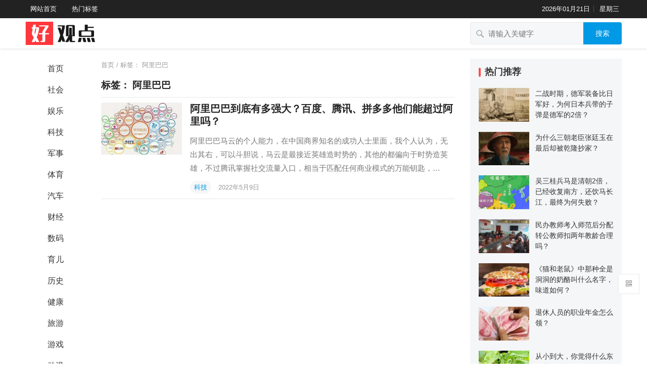

--- FILE ---
content_type: text/html; charset=UTF-8
request_url: https://iptv1080.com/tag/a-li-ba-ba
body_size: 15180
content:
<!DOCTYPE html>
<html lang="zh-Hans">
<head>
<meta charset="UTF-8">
<meta name="viewport" content="width=device-width, initial-scale=1">
<meta http-equiv="X-UA-Compatible" content="IE=edge">
<meta name="HandheldFriendly" content="true">
<link rel="profile" href="http://gmpg.org/xfn/11">
<meta name='robots' content='max-image-preview:large, index, follow' />
<title>阿里巴巴相关文章列表 - 好观点网</title>
<meta name="keywords" content="阿里巴巴,科技,腾讯,百度" />
<meta name="description" content="关于阿里巴巴相关内容全站索引列表，包括科技,腾讯,百度等内容。" />
<link rel="alternate" type="application/rss+xml" title="好观点网 &raquo; Feed" href="https://iptv1080.com/feed" />
<link rel="alternate" type="application/rss+xml" title="好观点网 &raquo; 评论 Feed" href="https://iptv1080.com/comments/feed" />
<link rel="alternate" type="application/rss+xml" title="好观点网 &raquo; 阿里巴巴 标签 Feed" href="https://iptv1080.com/tag/a-li-ba-ba/feed" />
<style id='wp-img-auto-sizes-contain-inline-css' type='text/css'>
img:is([sizes=auto i],[sizes^="auto," i]){contain-intrinsic-size:3000px 1500px}
/*# sourceURL=wp-img-auto-sizes-contain-inline-css */
</style>
<style id='wp-emoji-styles-inline-css' type='text/css'>

	img.wp-smiley, img.emoji {
		display: inline !important;
		border: none !important;
		box-shadow: none !important;
		height: 1em !important;
		width: 1em !important;
		margin: 0 0.07em !important;
		vertical-align: -0.1em !important;
		background: none !important;
		padding: 0 !important;
	}
/*# sourceURL=wp-emoji-styles-inline-css */
</style>
<style id='wp-block-library-inline-css' type='text/css'>
:root{--wp-block-synced-color:#7a00df;--wp-block-synced-color--rgb:122,0,223;--wp-bound-block-color:var(--wp-block-synced-color);--wp-editor-canvas-background:#ddd;--wp-admin-theme-color:#007cba;--wp-admin-theme-color--rgb:0,124,186;--wp-admin-theme-color-darker-10:#006ba1;--wp-admin-theme-color-darker-10--rgb:0,107,160.5;--wp-admin-theme-color-darker-20:#005a87;--wp-admin-theme-color-darker-20--rgb:0,90,135;--wp-admin-border-width-focus:2px}@media (min-resolution:192dpi){:root{--wp-admin-border-width-focus:1.5px}}.wp-element-button{cursor:pointer}:root .has-very-light-gray-background-color{background-color:#eee}:root .has-very-dark-gray-background-color{background-color:#313131}:root .has-very-light-gray-color{color:#eee}:root .has-very-dark-gray-color{color:#313131}:root .has-vivid-green-cyan-to-vivid-cyan-blue-gradient-background{background:linear-gradient(135deg,#00d084,#0693e3)}:root .has-purple-crush-gradient-background{background:linear-gradient(135deg,#34e2e4,#4721fb 50%,#ab1dfe)}:root .has-hazy-dawn-gradient-background{background:linear-gradient(135deg,#faaca8,#dad0ec)}:root .has-subdued-olive-gradient-background{background:linear-gradient(135deg,#fafae1,#67a671)}:root .has-atomic-cream-gradient-background{background:linear-gradient(135deg,#fdd79a,#004a59)}:root .has-nightshade-gradient-background{background:linear-gradient(135deg,#330968,#31cdcf)}:root .has-midnight-gradient-background{background:linear-gradient(135deg,#020381,#2874fc)}:root{--wp--preset--font-size--normal:16px;--wp--preset--font-size--huge:42px}.has-regular-font-size{font-size:1em}.has-larger-font-size{font-size:2.625em}.has-normal-font-size{font-size:var(--wp--preset--font-size--normal)}.has-huge-font-size{font-size:var(--wp--preset--font-size--huge)}.has-text-align-center{text-align:center}.has-text-align-left{text-align:left}.has-text-align-right{text-align:right}.has-fit-text{white-space:nowrap!important}#end-resizable-editor-section{display:none}.aligncenter{clear:both}.items-justified-left{justify-content:flex-start}.items-justified-center{justify-content:center}.items-justified-right{justify-content:flex-end}.items-justified-space-between{justify-content:space-between}.screen-reader-text{border:0;clip-path:inset(50%);height:1px;margin:-1px;overflow:hidden;padding:0;position:absolute;width:1px;word-wrap:normal!important}.screen-reader-text:focus{background-color:#ddd;clip-path:none;color:#444;display:block;font-size:1em;height:auto;left:5px;line-height:normal;padding:15px 23px 14px;text-decoration:none;top:5px;width:auto;z-index:100000}html :where(.has-border-color){border-style:solid}html :where([style*=border-top-color]){border-top-style:solid}html :where([style*=border-right-color]){border-right-style:solid}html :where([style*=border-bottom-color]){border-bottom-style:solid}html :where([style*=border-left-color]){border-left-style:solid}html :where([style*=border-width]){border-style:solid}html :where([style*=border-top-width]){border-top-style:solid}html :where([style*=border-right-width]){border-right-style:solid}html :where([style*=border-bottom-width]){border-bottom-style:solid}html :where([style*=border-left-width]){border-left-style:solid}html :where(img[class*=wp-image-]){height:auto;max-width:100%}:where(figure){margin:0 0 1em}html :where(.is-position-sticky){--wp-admin--admin-bar--position-offset:var(--wp-admin--admin-bar--height,0px)}@media screen and (max-width:600px){html :where(.is-position-sticky){--wp-admin--admin-bar--position-offset:0px}}

/*# sourceURL=wp-block-library-inline-css */
</style><style id='global-styles-inline-css' type='text/css'>
:root{--wp--preset--aspect-ratio--square: 1;--wp--preset--aspect-ratio--4-3: 4/3;--wp--preset--aspect-ratio--3-4: 3/4;--wp--preset--aspect-ratio--3-2: 3/2;--wp--preset--aspect-ratio--2-3: 2/3;--wp--preset--aspect-ratio--16-9: 16/9;--wp--preset--aspect-ratio--9-16: 9/16;--wp--preset--color--black: #000000;--wp--preset--color--cyan-bluish-gray: #abb8c3;--wp--preset--color--white: #ffffff;--wp--preset--color--pale-pink: #f78da7;--wp--preset--color--vivid-red: #cf2e2e;--wp--preset--color--luminous-vivid-orange: #ff6900;--wp--preset--color--luminous-vivid-amber: #fcb900;--wp--preset--color--light-green-cyan: #7bdcb5;--wp--preset--color--vivid-green-cyan: #00d084;--wp--preset--color--pale-cyan-blue: #8ed1fc;--wp--preset--color--vivid-cyan-blue: #0693e3;--wp--preset--color--vivid-purple: #9b51e0;--wp--preset--gradient--vivid-cyan-blue-to-vivid-purple: linear-gradient(135deg,rgb(6,147,227) 0%,rgb(155,81,224) 100%);--wp--preset--gradient--light-green-cyan-to-vivid-green-cyan: linear-gradient(135deg,rgb(122,220,180) 0%,rgb(0,208,130) 100%);--wp--preset--gradient--luminous-vivid-amber-to-luminous-vivid-orange: linear-gradient(135deg,rgb(252,185,0) 0%,rgb(255,105,0) 100%);--wp--preset--gradient--luminous-vivid-orange-to-vivid-red: linear-gradient(135deg,rgb(255,105,0) 0%,rgb(207,46,46) 100%);--wp--preset--gradient--very-light-gray-to-cyan-bluish-gray: linear-gradient(135deg,rgb(238,238,238) 0%,rgb(169,184,195) 100%);--wp--preset--gradient--cool-to-warm-spectrum: linear-gradient(135deg,rgb(74,234,220) 0%,rgb(151,120,209) 20%,rgb(207,42,186) 40%,rgb(238,44,130) 60%,rgb(251,105,98) 80%,rgb(254,248,76) 100%);--wp--preset--gradient--blush-light-purple: linear-gradient(135deg,rgb(255,206,236) 0%,rgb(152,150,240) 100%);--wp--preset--gradient--blush-bordeaux: linear-gradient(135deg,rgb(254,205,165) 0%,rgb(254,45,45) 50%,rgb(107,0,62) 100%);--wp--preset--gradient--luminous-dusk: linear-gradient(135deg,rgb(255,203,112) 0%,rgb(199,81,192) 50%,rgb(65,88,208) 100%);--wp--preset--gradient--pale-ocean: linear-gradient(135deg,rgb(255,245,203) 0%,rgb(182,227,212) 50%,rgb(51,167,181) 100%);--wp--preset--gradient--electric-grass: linear-gradient(135deg,rgb(202,248,128) 0%,rgb(113,206,126) 100%);--wp--preset--gradient--midnight: linear-gradient(135deg,rgb(2,3,129) 0%,rgb(40,116,252) 100%);--wp--preset--font-size--small: 13px;--wp--preset--font-size--medium: 20px;--wp--preset--font-size--large: 36px;--wp--preset--font-size--x-large: 42px;--wp--preset--spacing--20: 0.44rem;--wp--preset--spacing--30: 0.67rem;--wp--preset--spacing--40: 1rem;--wp--preset--spacing--50: 1.5rem;--wp--preset--spacing--60: 2.25rem;--wp--preset--spacing--70: 3.38rem;--wp--preset--spacing--80: 5.06rem;--wp--preset--shadow--natural: 6px 6px 9px rgba(0, 0, 0, 0.2);--wp--preset--shadow--deep: 12px 12px 50px rgba(0, 0, 0, 0.4);--wp--preset--shadow--sharp: 6px 6px 0px rgba(0, 0, 0, 0.2);--wp--preset--shadow--outlined: 6px 6px 0px -3px rgb(255, 255, 255), 6px 6px rgb(0, 0, 0);--wp--preset--shadow--crisp: 6px 6px 0px rgb(0, 0, 0);}:where(.is-layout-flex){gap: 0.5em;}:where(.is-layout-grid){gap: 0.5em;}body .is-layout-flex{display: flex;}.is-layout-flex{flex-wrap: wrap;align-items: center;}.is-layout-flex > :is(*, div){margin: 0;}body .is-layout-grid{display: grid;}.is-layout-grid > :is(*, div){margin: 0;}:where(.wp-block-columns.is-layout-flex){gap: 2em;}:where(.wp-block-columns.is-layout-grid){gap: 2em;}:where(.wp-block-post-template.is-layout-flex){gap: 1.25em;}:where(.wp-block-post-template.is-layout-grid){gap: 1.25em;}.has-black-color{color: var(--wp--preset--color--black) !important;}.has-cyan-bluish-gray-color{color: var(--wp--preset--color--cyan-bluish-gray) !important;}.has-white-color{color: var(--wp--preset--color--white) !important;}.has-pale-pink-color{color: var(--wp--preset--color--pale-pink) !important;}.has-vivid-red-color{color: var(--wp--preset--color--vivid-red) !important;}.has-luminous-vivid-orange-color{color: var(--wp--preset--color--luminous-vivid-orange) !important;}.has-luminous-vivid-amber-color{color: var(--wp--preset--color--luminous-vivid-amber) !important;}.has-light-green-cyan-color{color: var(--wp--preset--color--light-green-cyan) !important;}.has-vivid-green-cyan-color{color: var(--wp--preset--color--vivid-green-cyan) !important;}.has-pale-cyan-blue-color{color: var(--wp--preset--color--pale-cyan-blue) !important;}.has-vivid-cyan-blue-color{color: var(--wp--preset--color--vivid-cyan-blue) !important;}.has-vivid-purple-color{color: var(--wp--preset--color--vivid-purple) !important;}.has-black-background-color{background-color: var(--wp--preset--color--black) !important;}.has-cyan-bluish-gray-background-color{background-color: var(--wp--preset--color--cyan-bluish-gray) !important;}.has-white-background-color{background-color: var(--wp--preset--color--white) !important;}.has-pale-pink-background-color{background-color: var(--wp--preset--color--pale-pink) !important;}.has-vivid-red-background-color{background-color: var(--wp--preset--color--vivid-red) !important;}.has-luminous-vivid-orange-background-color{background-color: var(--wp--preset--color--luminous-vivid-orange) !important;}.has-luminous-vivid-amber-background-color{background-color: var(--wp--preset--color--luminous-vivid-amber) !important;}.has-light-green-cyan-background-color{background-color: var(--wp--preset--color--light-green-cyan) !important;}.has-vivid-green-cyan-background-color{background-color: var(--wp--preset--color--vivid-green-cyan) !important;}.has-pale-cyan-blue-background-color{background-color: var(--wp--preset--color--pale-cyan-blue) !important;}.has-vivid-cyan-blue-background-color{background-color: var(--wp--preset--color--vivid-cyan-blue) !important;}.has-vivid-purple-background-color{background-color: var(--wp--preset--color--vivid-purple) !important;}.has-black-border-color{border-color: var(--wp--preset--color--black) !important;}.has-cyan-bluish-gray-border-color{border-color: var(--wp--preset--color--cyan-bluish-gray) !important;}.has-white-border-color{border-color: var(--wp--preset--color--white) !important;}.has-pale-pink-border-color{border-color: var(--wp--preset--color--pale-pink) !important;}.has-vivid-red-border-color{border-color: var(--wp--preset--color--vivid-red) !important;}.has-luminous-vivid-orange-border-color{border-color: var(--wp--preset--color--luminous-vivid-orange) !important;}.has-luminous-vivid-amber-border-color{border-color: var(--wp--preset--color--luminous-vivid-amber) !important;}.has-light-green-cyan-border-color{border-color: var(--wp--preset--color--light-green-cyan) !important;}.has-vivid-green-cyan-border-color{border-color: var(--wp--preset--color--vivid-green-cyan) !important;}.has-pale-cyan-blue-border-color{border-color: var(--wp--preset--color--pale-cyan-blue) !important;}.has-vivid-cyan-blue-border-color{border-color: var(--wp--preset--color--vivid-cyan-blue) !important;}.has-vivid-purple-border-color{border-color: var(--wp--preset--color--vivid-purple) !important;}.has-vivid-cyan-blue-to-vivid-purple-gradient-background{background: var(--wp--preset--gradient--vivid-cyan-blue-to-vivid-purple) !important;}.has-light-green-cyan-to-vivid-green-cyan-gradient-background{background: var(--wp--preset--gradient--light-green-cyan-to-vivid-green-cyan) !important;}.has-luminous-vivid-amber-to-luminous-vivid-orange-gradient-background{background: var(--wp--preset--gradient--luminous-vivid-amber-to-luminous-vivid-orange) !important;}.has-luminous-vivid-orange-to-vivid-red-gradient-background{background: var(--wp--preset--gradient--luminous-vivid-orange-to-vivid-red) !important;}.has-very-light-gray-to-cyan-bluish-gray-gradient-background{background: var(--wp--preset--gradient--very-light-gray-to-cyan-bluish-gray) !important;}.has-cool-to-warm-spectrum-gradient-background{background: var(--wp--preset--gradient--cool-to-warm-spectrum) !important;}.has-blush-light-purple-gradient-background{background: var(--wp--preset--gradient--blush-light-purple) !important;}.has-blush-bordeaux-gradient-background{background: var(--wp--preset--gradient--blush-bordeaux) !important;}.has-luminous-dusk-gradient-background{background: var(--wp--preset--gradient--luminous-dusk) !important;}.has-pale-ocean-gradient-background{background: var(--wp--preset--gradient--pale-ocean) !important;}.has-electric-grass-gradient-background{background: var(--wp--preset--gradient--electric-grass) !important;}.has-midnight-gradient-background{background: var(--wp--preset--gradient--midnight) !important;}.has-small-font-size{font-size: var(--wp--preset--font-size--small) !important;}.has-medium-font-size{font-size: var(--wp--preset--font-size--medium) !important;}.has-large-font-size{font-size: var(--wp--preset--font-size--large) !important;}.has-x-large-font-size{font-size: var(--wp--preset--font-size--x-large) !important;}
/*# sourceURL=global-styles-inline-css */
</style>

<style id='classic-theme-styles-inline-css' type='text/css'>
/*! This file is auto-generated */
.wp-block-button__link{color:#fff;background-color:#32373c;border-radius:9999px;box-shadow:none;text-decoration:none;padding:calc(.667em + 2px) calc(1.333em + 2px);font-size:1.125em}.wp-block-file__button{background:#32373c;color:#fff;text-decoration:none}
/*# sourceURL=/wp-includes/css/classic-themes.min.css */
</style>
<link rel='stylesheet' id='datoutiao-style-css' href='https://iptv1080.com/wp-content/themes/datoutiao/style.css?ver=20210801' type='text/css' media='all' />
<link rel='stylesheet' id='genericons-style-css' href='https://iptv1080.com/wp-content/themes/datoutiao/genericons/genericons/genericons.css?ver=6.9' type='text/css' media='all' />
<link rel='stylesheet' id='datoutiao-responsive-style-css' href='https://iptv1080.com/wp-content/themes/datoutiao/responsive.css?ver=20210801' type='text/css' media='all' />
<script type="text/javascript" src="https://iptv1080.com/wp-includes/js/jquery/jquery.min.js?ver=3.7.1" id="jquery-core-js"></script>
<script type="text/javascript" src="https://iptv1080.com/wp-includes/js/jquery/jquery-migrate.min.js?ver=3.4.1" id="jquery-migrate-js"></script>
<script type="text/javascript" id="simple-likes-public-js-js-extra">
/* <![CDATA[ */
var simpleLikes = {"ajaxurl":"https://iptv1080.com/wp-admin/admin-ajax.php","like":"\u70b9\u8d5e\u8fd9\u7bc7\u6587\u7ae0","unlike":"\u53d6\u6d88\u70b9\u8d5e"};
//# sourceURL=simple-likes-public-js-js-extra
/* ]]> */
</script>
<script type="text/javascript" src="https://iptv1080.com/wp-content/themes/datoutiao/assets/js/simple-likes-public.js?ver=0.5" id="simple-likes-public-js-js"></script>
<link rel="https://api.w.org/" href="https://iptv1080.com/wp-json/" /><link rel="alternate" title="JSON" type="application/json" href="https://iptv1080.com/wp-json/wp/v2/tags/761" /><link rel="EditURI" type="application/rsd+xml" title="RSD" href="https://iptv1080.com/xmlrpc.php?rsd" />
<meta name="generator" content="WordPress 6.9" />

<style type="text/css">
	
	/* Theme Colors */
	.site-header {
		background-color: #222;
	}
	.site-header,
	.site-header a,
	.site-header a:visited,
	#primary-menu li a {	
		color: #ffffff;
	}
	.site-header a:hover,
	#primary-menu li a:hover {
		color: rgba(255,255,255,0.8);
	}		
	.site-header .search-icon:hover span,
	.site-header .search-icon:hover span:before,
	#primary-menu li li a:hover,
	.sf-menu li.current-menu-item a,
	.sf-menu li.current-menu-item a:hover,
	article.hentry .edit-link a,
	.page-content a,
	.entry-content a,
	.comment-author a,
	.comment-content a,
	.comment-reply-title small a:hover,
	.sidebar .widget a,
	.site-footer .widget a,
	#site-bottom a:hover,
	.entry-view-more button,
	.pagination .page-numbers:hover,
	.pagination .page-numbers.current,
	.bottom-right a:hover .text,
	.bottom-right span.icon-link:hover .text,
	.tooltip .left h3,
	.entry-content .zhuanti-block .zhuanti-title a:hover,
	.entry-content .zhuanti-block ul li a:hover,
	#primary .must-log-in a,
	.widget_tag_cloud .tagcloud a,
	.author-box .author-meta .author-name span {
		color: #0099e5;
	}
	.tag-list li a:hover,
	button,
	.btn,
	input[type="submit"],
	input[type="reset"],
	input[type="button"],
	.widget_tag_cloud .tagcloud a:hover {
		background-color: #0099e5;
	}
	.entry-category a,
	.widget_tag_cloud .tagcloud a {
		border-color: #0099e5;
	}
	.entry-category a,
	.entry-category a:hover {
		color: #0099e5 !important;
	}
	.site-title a,
	.site-title a:hover,
	a:hover,	
	.sidebar .widget a:hover,
	.site-footer .widget a:hover,
	.entry-title a:hover,
	.page-content a:hover,
	.entry-content a:hover,
	.content-list .entry-title a:hover,
	article.hentry .edit-link a:hover,
	.comment-content a:hover,
	.single #primary .sticky-breadcrumbs .entry-comment a,
	.entry-meta a:hover,
	.sidebar .widget_kuaixun ul > li .collapsible:hover,
	#primary .must-log-in a:hover {
		color: #ff4c4c;
	}	
	.sidebar-2 #left-nav li.menu-item-home a,
	.category .sidebar-2 #left-nav li.menu-item-home a:hover,
	.sidebar-2 #left-nav li a:hover,
	.sidebar-2 #left-nav li.current-cat a,
	.sidebar-2 #left-nav li.current-menu-item a,
	.sidebar-2 #left-nav li.categories h3,
	.search .sidebar-2 #left-nav li.menu-item-home a,
	.single .sidebar-2 #left-nav li.menu-item-home a,
	.author .sidebar-2 #left-nav li.menu-item-home a,
	.tag .sidebar-2 #left-nav li.menu-item-home a,
	.title-flag,
	.entry-related h3:before, 
	.sidebar .widget .widget-title:before,
	.comment-reply-title:before,
	.comments-title:before {
		background-color: #ff4c4c; 
	}
	.category .sidebar-2 #left-nav li.menu-item-home a {
		background-color: transparent;
	}

	/* Customize thumbnail width on content list */
	@media only screen and (min-width: 1179px) {
		#recent-content.content-list .thumbnail-link {
			width: 160px;
		}
	}

	
			/* Hide sidebar on mobile devices */
		@media only screen and (max-width: 959px) {
			#secondary {
				display: none;
			}
		}
	
	.content-list .hentry .post-wrap,
	.content-list .content-ad {
		padding: 10px 0;
	}

			.pagination {
			display: none;
		}
	
	.sidebar .widget_categories .cat-item {
				width: 25%;	}
	@media only screen and (min-width: 1179px) {
		#recent-content.content-list .entry-overview.no-excerpt {
						height: 102.85714285714px;
		}
		#featured-slider {
						
			max-height: 273px;
		}		
	}

</style>


</head>

<body class="archive tag tag-a-li-ba-ba tag-761 wp-theme-datoutiao hfeed">
<div id="page" class="site">

	
	<header id="masthead" class="site-header clear">
		
		<div id="primary-bar">

					<div class="container">
		
			<nav id="primary-nav" class="main-navigation">

				<div class="menu-%e9%a1%b6%e9%83%a8%e5%af%bc%e8%88%aa%e8%8f%9c%e5%8d%95-container"><ul id="primary-menu" class="sf-menu"><li id="menu-item-1094" class="menu-item menu-item-type-custom menu-item-object-custom menu-item-1094"><a href="/">网站首页</a></li>
<li id="menu-item-1137" class="menu-item menu-item-type-post_type menu-item-object-page menu-item-1137"><a href="https://iptv1080.com/page-tags">热门标签</a></li>
</ul></div>
			</nav><!-- #primary-nav -->	

			<ul class="top-right">	
				
									<li class="current-date">
						2026年01月21日					</li>
				
									<li class="current-day">
						星期三					
					</li>
				
				
					
						

															
			</ul><!-- .top-right -->

					</div><!-- .container -->
		
		</div><!-- #primary-bar -->	

	</header><!-- #masthead -->	
	
	
	<div class="mobile-header clear">
		<div class="container">
		<div class="site-branding">

			
				<div id="logo">
					<a href="https://iptv1080.com">
						<img src="https://iptv1080.com/wp-content/uploads/2022/04/hgd_logo.png" alt="好观点网">
					</a>
										
				</div><!-- #logo -->

			
		</div><!-- .site-branding -->

		<ul class="top-right">	

			
				
					

				

			<li class="header-toggles">
				<button class="toggle nav-toggle mobile-nav-toggle" data-toggle-target=".menu-modal"  data-toggle-body-class="showing-menu-modal" aria-expanded="false" data-set-focus=".close-nav-toggle">
					<span class="toggle-inner">
						<span class="toggle-icon">
							<svg class="svg-icon" aria-hidden="true" role="img" focusable="false" xmlns="http://www.w3.org/2000/svg" width="26" height="7" viewBox="0 0 26 7"><path fill-rule="evenodd" d="M332.5,45 C330.567003,45 329,43.4329966 329,41.5 C329,39.5670034 330.567003,38 332.5,38 C334.432997,38 336,39.5670034 336,41.5 C336,43.4329966 334.432997,45 332.5,45 Z M342,45 C340.067003,45 338.5,43.4329966 338.5,41.5 C338.5,39.5670034 340.067003,38 342,38 C343.932997,38 345.5,39.5670034 345.5,41.5 C345.5,43.4329966 343.932997,45 342,45 Z M351.5,45 C349.567003,45 348,43.4329966 348,41.5 C348,39.5670034 349.567003,38 351.5,38 C353.432997,38 355,39.5670034 355,41.5 C355,43.4329966 353.432997,45 351.5,45 Z" transform="translate(-329 -38)" /></svg>						</span>
						<span class="toggle-text">菜单</span>
					</span>
				</button><!-- .nav-toggle -->
			</li><!-- .header-toggles -->		

			 
				<li class="header-search-icon">
					<span class="search-icon">
						<i class="fa fa-search"></i>
						<i class="fa fa-close"></i>			
					</span>
				</li>
			
			</ul>

		</ul><!-- .top-right -->

		 
			<div class="header-search">
				<form id="searchform" method="get" action="https://iptv1080.com/">
	<input type="search" name="s" class="search-input" placeholder="请输入关键字" autocomplete="off">
	<button type="submit" class="search-submit">搜索</button>		
</form>			</div><!-- .header-search -->
				

		</div><!-- .container -->
	</div><!-- .mobile-header -->

	<div class="menu-modal cover-modal header-footer-group" data-modal-target-string=".menu-modal">

		<div class="menu-modal-inner modal-inner">

			<div class="menu-wrapper section-inner">

				<div class="menu-top">

					<button class="toggle close-nav-toggle fill-children-current-color" data-toggle-target=".menu-modal" data-toggle-body-class="showing-menu-modal" aria-expanded="false" data-set-focus=".menu-modal">
						<span class="toggle-text">关闭菜单</span>
						<svg class="svg-icon" aria-hidden="true" role="img" focusable="false" xmlns="http://www.w3.org/2000/svg" width="16" height="16" viewBox="0 0 16 16"><polygon fill="" fill-rule="evenodd" points="6.852 7.649 .399 1.195 1.445 .149 7.899 6.602 14.352 .149 15.399 1.195 8.945 7.649 15.399 14.102 14.352 15.149 7.899 8.695 1.445 15.149 .399 14.102" /></svg>					</button><!-- .nav-toggle -->

					
					<nav class="mobile-menu" aria-label="Mobile" role="navigation">

						<ul class="modal-menu reset-list-style">

						<li id="menu-item-1348" class="menu-item menu-item-type-custom menu-item-object-custom menu-item-1348"><div class="ancestor-wrapper"><a href="/">首页</a></div><!-- .ancestor-wrapper --></li>
<li id="menu-item-2040" class="menu-item menu-item-type-taxonomy menu-item-object-category menu-item-2040"><div class="ancestor-wrapper"><a href="https://iptv1080.com/she-hui">社会</a></div><!-- .ancestor-wrapper --></li>
<li id="menu-item-2028" class="menu-item menu-item-type-taxonomy menu-item-object-category menu-item-2028"><div class="ancestor-wrapper"><a href="https://iptv1080.com/yu-le">娱乐</a></div><!-- .ancestor-wrapper --></li>
<li id="menu-item-2022" class="menu-item menu-item-type-taxonomy menu-item-object-category menu-item-2022"><div class="ancestor-wrapper"><a href="https://iptv1080.com/ti-yu">体育</a></div><!-- .ancestor-wrapper --></li>
<li id="menu-item-2023" class="menu-item menu-item-type-taxonomy menu-item-object-category menu-item-2023"><div class="ancestor-wrapper"><a href="https://iptv1080.com/jian-kang">健康</a></div><!-- .ancestor-wrapper --></li>
<li id="menu-item-2024" class="menu-item menu-item-type-taxonomy menu-item-object-category menu-item-2024"><div class="ancestor-wrapper"><a href="https://iptv1080.com/jun-shi">军事</a></div><!-- .ancestor-wrapper --></li>
<li id="menu-item-2026" class="menu-item menu-item-type-taxonomy menu-item-object-category menu-item-2026"><div class="ancestor-wrapper"><a href="https://iptv1080.com/li-shi">历史</a></div><!-- .ancestor-wrapper --></li>
<li id="menu-item-2041" class="menu-item menu-item-type-taxonomy menu-item-object-category menu-item-2041"><div class="ancestor-wrapper"><a href="https://iptv1080.com/ke-ji">科技</a></div><!-- .ancestor-wrapper --></li>
<li id="menu-item-2045" class="menu-item menu-item-type-taxonomy menu-item-object-category menu-item-2045"><div class="ancestor-wrapper"><a href="https://iptv1080.com/cai-jing">财经</a></div><!-- .ancestor-wrapper --></li>
<li id="menu-item-2038" class="menu-item menu-item-type-taxonomy menu-item-object-category menu-item-2038"><div class="ancestor-wrapper"><a href="https://iptv1080.com/qi-che">汽车</a></div><!-- .ancestor-wrapper --></li>
<li id="menu-item-2034" class="menu-item menu-item-type-taxonomy menu-item-object-category menu-item-2034"><div class="ancestor-wrapper"><a href="https://iptv1080.com/shu-ma">数码</a></div><!-- .ancestor-wrapper --></li>
<li id="menu-item-2042" class="menu-item menu-item-type-taxonomy menu-item-object-category menu-item-2042"><div class="ancestor-wrapper"><a href="https://iptv1080.com/mei-shi">美食</a></div><!-- .ancestor-wrapper --></li>
<li id="menu-item-2027" class="menu-item menu-item-type-taxonomy menu-item-object-category menu-item-2027"><div class="ancestor-wrapper"><a href="https://iptv1080.com/guo-ji">国际</a></div><!-- .ancestor-wrapper --></li>
<li id="menu-item-2039" class="menu-item menu-item-type-taxonomy menu-item-object-category menu-item-2039"><div class="ancestor-wrapper"><a href="https://iptv1080.com/you-xi">游戏</a></div><!-- .ancestor-wrapper --></li>
<li id="menu-item-2025" class="menu-item menu-item-type-taxonomy menu-item-object-category menu-item-2025"><div class="ancestor-wrapper"><a href="https://iptv1080.com/dong-man">动漫</a></div><!-- .ancestor-wrapper --></li>
<li id="menu-item-2029" class="menu-item menu-item-type-taxonomy menu-item-object-category menu-item-2029"><div class="ancestor-wrapper"><a href="https://iptv1080.com/chong-wu">宠物</a></div><!-- .ancestor-wrapper --></li>
<li id="menu-item-2036" class="menu-item menu-item-type-taxonomy menu-item-object-category menu-item-2036"><div class="ancestor-wrapper"><a href="https://iptv1080.com/lyu-you">旅游</a></div><!-- .ancestor-wrapper --></li>
<li id="menu-item-2044" class="menu-item menu-item-type-taxonomy menu-item-object-category menu-item-2044"><div class="ancestor-wrapper"><a href="https://iptv1080.com/yu-er">育儿</a></div><!-- .ancestor-wrapper --></li>
<li id="menu-item-2030" class="menu-item menu-item-type-taxonomy menu-item-object-category menu-item-2030"><div class="ancestor-wrapper"><a href="https://iptv1080.com/jia-ju">家居</a></div><!-- .ancestor-wrapper --></li>
<li id="menu-item-2031" class="menu-item menu-item-type-taxonomy menu-item-object-category menu-item-2031"><div class="ancestor-wrapper"><a href="https://iptv1080.com/xin-li">心理</a></div><!-- .ancestor-wrapper --></li>
<li id="menu-item-2032" class="menu-item menu-item-type-taxonomy menu-item-object-category menu-item-2032"><div class="ancestor-wrapper"><a href="https://iptv1080.com/shou-cang">收藏</a></div><!-- .ancestor-wrapper --></li>
<li id="menu-item-2033" class="menu-item menu-item-type-taxonomy menu-item-object-category menu-item-2033"><div class="ancestor-wrapper"><a href="https://iptv1080.com/jiao-yu">教育</a></div><!-- .ancestor-wrapper --></li>
<li id="menu-item-2021" class="menu-item menu-item-type-taxonomy menu-item-object-category menu-item-2021"><div class="ancestor-wrapper"><a href="https://iptv1080.com/san-nong">三农</a></div><!-- .ancestor-wrapper --></li>
<li id="menu-item-2035" class="menu-item menu-item-type-taxonomy menu-item-object-category menu-item-2035"><div class="ancestor-wrapper"><a href="https://iptv1080.com/wen-hua">文化</a></div><!-- .ancestor-wrapper --></li>
<li id="menu-item-2037" class="menu-item menu-item-type-taxonomy menu-item-object-category menu-item-2037"><div class="ancestor-wrapper"><a href="https://iptv1080.com/shi-shang">时尚</a></div><!-- .ancestor-wrapper --></li>
<li id="menu-item-2043" class="menu-item menu-item-type-taxonomy menu-item-object-category menu-item-2043"><div class="ancestor-wrapper"><a href="https://iptv1080.com/zhi-chang">职场</a></div><!-- .ancestor-wrapper --></li>

						</ul>

					</nav>

				</div><!-- .menu-top -->

			</div><!-- .menu-wrapper -->

		</div><!-- .menu-modal-inner -->

	</div><!-- .menu-modal -->		

	
	<div class="single-header clear">
		<div class="container">
		<div class="site-branding">

			
				<div id="logo">
					<a href="https://iptv1080.com">
						<img src="https://iptv1080.com/wp-content/uploads/2022/04/hgd_logo.png" alt="好观点网">
					</a>
										
				</div><!-- #logo -->

			
		</div><!-- .site-branding -->

				
			
		
				
			
		
		
			

				

						

		
			<div class="header-search">
				<form id="searchform" method="get" action="https://iptv1080.com/">
	<input type="search" name="s" class="search-input" placeholder="请输入关键字" autocomplete="off">
	<button type="submit" class="search-submit">搜索</button>		
</form>			</div><!-- .header-search -->

		
		</div><!-- .container -->
	</div><!-- .single-header -->

	
	<div id="content" class="site-content container site_container clear">

	<div id="primary" class="content-area clear">

		
			
<div class="left-col sidebar-2">

	<nav id="left-nav" class="left-navigation">
		<div class="menu-%e5%b7%a6%e4%be%a7%e5%af%bc%e8%88%aa%e8%8f%9c%e5%8d%95-container"><ul id="left-menu" class="left-menu"><li id="menu-item-1095" class="menu-item menu-item-type-custom menu-item-object-custom menu-item-1095"><a href="/">首页</a></li>
<li id="menu-item-1374" class="menu-item menu-item-type-taxonomy menu-item-object-category menu-item-1374"><a href="https://iptv1080.com/she-hui">社会</a></li>
<li id="menu-item-1362" class="menu-item menu-item-type-taxonomy menu-item-object-category menu-item-1362"><a href="https://iptv1080.com/yu-le">娱乐</a></li>
<li id="menu-item-1375" class="menu-item menu-item-type-taxonomy menu-item-object-category menu-item-1375"><a href="https://iptv1080.com/ke-ji">科技</a></li>
<li id="menu-item-1358" class="menu-item menu-item-type-taxonomy menu-item-object-category menu-item-1358"><a href="https://iptv1080.com/jun-shi">军事</a></li>
<li id="menu-item-1356" class="menu-item menu-item-type-taxonomy menu-item-object-category menu-item-1356"><a href="https://iptv1080.com/ti-yu">体育</a></li>
<li id="menu-item-1372" class="menu-item menu-item-type-taxonomy menu-item-object-category menu-item-1372"><a href="https://iptv1080.com/qi-che">汽车</a></li>
<li id="menu-item-1379" class="menu-item menu-item-type-taxonomy menu-item-object-category menu-item-1379"><a href="https://iptv1080.com/cai-jing">财经</a></li>
<li id="menu-item-1368" class="menu-item menu-item-type-taxonomy menu-item-object-category menu-item-1368"><a href="https://iptv1080.com/shu-ma">数码</a></li>
<li id="menu-item-1378" class="menu-item menu-item-type-taxonomy menu-item-object-category menu-item-1378"><a href="https://iptv1080.com/yu-er">育儿</a></li>
<li id="menu-item-1360" class="menu-item menu-item-type-taxonomy menu-item-object-category menu-item-1360"><a href="https://iptv1080.com/li-shi">历史</a></li>
<li id="menu-item-1357" class="menu-item menu-item-type-taxonomy menu-item-object-category menu-item-1357"><a href="https://iptv1080.com/jian-kang">健康</a></li>
<li id="menu-item-1370" class="menu-item menu-item-type-taxonomy menu-item-object-category menu-item-1370"><a href="https://iptv1080.com/lyu-you">旅游</a></li>
<li id="menu-item-1373" class="menu-item menu-item-type-taxonomy menu-item-object-category menu-item-1373"><a href="https://iptv1080.com/you-xi">游戏</a></li>
<li id="menu-item-1359" class="menu-item menu-item-type-taxonomy menu-item-object-category menu-item-1359"><a href="https://iptv1080.com/dong-man">动漫</a></li>
<li id="menu-item-1361" class="menu-item menu-item-type-taxonomy menu-item-object-category menu-item-1361"><a href="https://iptv1080.com/guo-ji">国际</a></li>
<li id="menu-item-1363" class="menu-item menu-item-type-taxonomy menu-item-object-category menu-item-1363"><a href="https://iptv1080.com/chong-wu">宠物</a></li>
<li id="menu-item-1364" class="menu-item menu-item-type-taxonomy menu-item-object-category menu-item-1364"><a href="https://iptv1080.com/jia-ju">家居</a></li>
<li id="menu-item-1365" class="menu-item menu-item-type-taxonomy menu-item-object-category menu-item-1365"><a href="https://iptv1080.com/xin-li">心理</a></li>
<li id="menu-item-1366" class="menu-item menu-item-type-taxonomy menu-item-object-category menu-item-1366"><a href="https://iptv1080.com/shou-cang">收藏</a></li>
<li id="menu-item-1367" class="menu-item menu-item-type-taxonomy menu-item-object-category menu-item-1367"><a href="https://iptv1080.com/jiao-yu">教育</a></li>
<li id="menu-item-1355" class="menu-item menu-item-type-taxonomy menu-item-object-category menu-item-1355"><a href="https://iptv1080.com/san-nong">三农</a></li>
<li id="menu-item-1369" class="menu-item menu-item-type-taxonomy menu-item-object-category menu-item-1369"><a href="https://iptv1080.com/wen-hua">文化</a></li>
<li id="menu-item-1371" class="menu-item menu-item-type-taxonomy menu-item-object-category menu-item-1371"><a href="https://iptv1080.com/shi-shang">时尚</a></li>
<li id="menu-item-1376" class="menu-item menu-item-type-taxonomy menu-item-object-category menu-item-1376"><a href="https://iptv1080.com/mei-shi">美食</a></li>
<li id="menu-item-1377" class="menu-item menu-item-type-taxonomy menu-item-object-category menu-item-1377"><a href="https://iptv1080.com/zhi-chang">职场</a></li>
</ul></div>	</nav><!-- #left-nav -->

</div><!-- .left-col -->


		
		<div class="right-col">

			<main id="main" class="site-main clear">

				<div class="breadcrumbs clear">
					<div class="archive-breadcrumbs">
						<a href="https://iptv1080.com">首页</a> / 标签： <span>阿里巴巴</span>					</div>		
								
					<h1>标签： <span>阿里巴巴</span></h1>
				</div><!-- .breadcrumbs -->
			
				<div id="recent-content" class="content-list">

					
	

<article id="post-10670" class="clear last post-10670 post type-post status-publish format-standard hentry category-ke-ji tag-bai-du tag-ke-ji tag-teng-xun tag-a-li-ba-ba">	
	<div class="post-wrap">
	
					<a target="_blank" class="thumbnail-link" href="https://iptv1080.com/10670.html"><div class="thumbnail-wrap"><img src="https://iptv1080.com/wp-content/themes/datoutiao/thumb.php?src=https://p1.toutiaoimg.com/large/1e0740006b1562821993b&w=280&h=180" alt="阿里巴巴到底有多强大？百度、腾讯、拼多多他们能超过阿里吗？"/></div></a>		
		
	<div class="entry-overview ">

		<div class="entry-overview-inner">
			
			<h2 class="entry-title"><a href="https://iptv1080.com/10670.html" target="_blank">阿里巴巴到底有多强大？百度、腾讯、拼多多他们能超过阿里吗？</a></h2>

			
				<div class="entry-summary">
					阿里巴巴马云的个人能力，在中国商界知名的成功人士里面，我个人认为，无出其右，可以斗胆说，马云是最接近英雄造时势的，其他的都偏向于时势造英雄，不过腾讯掌握社交流量入口，相当于匹配任何商业模式的万能钥匙，&hellip;				</div><!-- .entry-summary -->

			
										

			<div class="entry-meta">

	
		<span class="entry-category">
			<a href="https://iptv1080.com/ke-ji " >科技</a> 		</span><!-- .entry-category -->

	
	
			<span class="entry-date">
			2022年5月9日					</span><!-- .entry-date -->
	
	
	
</div><!-- .entry-meta -->
		</div><!-- .entry-overview-inner -->
	
	</div><!-- .entry-overview -->
	</div><!-- .post-wrap -->
</article><!-- #post-10670 -->
				</div><!-- #recent-content -->

			</main><!-- .site-main -->

			
	<!-- status elements -->
	<div class="page-load-status">
	  <div class="loader-ellips infinite-scroll-request">
	    <span class="loader-ellips__dot"></span>
	    <span class="loader-ellips__dot"></span>
	    <span class="loader-ellips__dot"></span>
	    <span class="loader-ellips__dot"></span>
	  </div>
	  <p class="infinite-scroll-last">已加载全部内容</p>
	  <p class="infinite-scroll-error">没有更多内容了</p>
	</div>

	


		</div><!-- .right-col -->
		
	</div><!-- #primary -->


<aside id="secondary" class="widget-area sidebar">
	<div class="sidebar__inner">

	<div id="datoutiao-random-2" class="widget widget-datoutiao-random widget_posts_thumbnail"><h2 class="widget-title">热门推荐</h2><ul><li class="clear"><a target="_blank" class="thumbnail-link" href="https://iptv1080.com/10863.html"><div class="thumbnail-wrap"><img src="https://iptv1080.com/wp-content/themes/datoutiao/thumb.php?src=https://p1.toutiaoimg.com/large/1e0650000984e14ce6c02&w=240&h=160" alt="二战时期，德军装备比日军好，为何日本兵带的子弹是德军的2倍？"/></div></a><div class="entry-wrap"><a class="entry-title" href="https://iptv1080.com/10863.html" rel="bookmark">二战时期，德军装备比日军好，为何日本兵带的子弹是德军的2倍？</a></div></li><li class="clear"><a target="_blank" class="thumbnail-link" href="https://iptv1080.com/4668.html"><div class="thumbnail-wrap"><img src="https://iptv1080.com/wp-content/themes/datoutiao/thumb.php?src=https://p1.toutiaoimg.com/large/tos-cn-i-0022/c078b8a5ba64451ea46d609ca47b4c8e&w=240&h=160" alt="为什么三朝老臣张廷玉在最后却被乾隆抄家？"/></div></a><div class="entry-wrap"><a class="entry-title" href="https://iptv1080.com/4668.html" rel="bookmark">为什么三朝老臣张廷玉在最后却被乾隆抄家？</a></div></li><li class="clear"><a target="_blank" class="thumbnail-link" href="https://iptv1080.com/10621.html"><div class="thumbnail-wrap"><img src="https://iptv1080.com/wp-content/themes/datoutiao/thumb.php?src=https://p1.toutiaoimg.com/large/113e70004cf5287436491&w=240&h=160" alt="吴三桂兵马是清朝2倍，已经收复南方，还饮马长江，最终为何失败？"/></div></a><div class="entry-wrap"><a class="entry-title" href="https://iptv1080.com/10621.html" rel="bookmark">吴三桂兵马是清朝2倍，已经收复南方，还饮马长江，最终为何失败？</a></div></li><li class="clear"><a target="_blank" class="thumbnail-link" href="https://iptv1080.com/4135.html"><div class="thumbnail-wrap"><img src="https://iptv1080.com/wp-content/themes/datoutiao/thumb.php?src=https://p1.toutiaoimg.com/large/tos-cn-i-0022/aec5d82b066d4efcbce940c737af3f98&w=240&h=160" alt="民办教师考入师范后分配转公教师扣两年教龄合理吗？"/></div></a><div class="entry-wrap"><a class="entry-title" href="https://iptv1080.com/4135.html" rel="bookmark">民办教师考入师范后分配转公教师扣两年教龄合理吗？</a></div></li><li class="clear"><a target="_blank" class="thumbnail-link" href="https://iptv1080.com/9690.html"><div class="thumbnail-wrap"><img src="https://iptv1080.com/wp-content/themes/datoutiao/thumb.php?src=https://p1.toutiaoimg.com/large/tos-cn-i-0022/561699127a7043afad40084db00200b4&w=240&h=160" alt="《猫和老鼠》中那种全是洞洞的奶酪叫什么名字，味道如何？"/></div></a><div class="entry-wrap"><a class="entry-title" href="https://iptv1080.com/9690.html" rel="bookmark">《猫和老鼠》中那种全是洞洞的奶酪叫什么名字，味道如何？</a></div></li><li class="clear"><a href="https://iptv1080.com/9589.html" rel="bookmark"><div class="thumbnail-wrap"><img width="120" height="80" src="https://iptv1080.com/wp-content/uploads/2022/04/11809471043613-120x80.jpg" class="attachment-datoutiao_widget_post_thumb size-datoutiao_widget_post_thumb wp-post-image"  decoding="async" title="退休人员的职业年金怎么领？缩略图" alt="退休人员的职业年金怎么领？缩略图" /></div></a><div class="entry-wrap"><a class="entry-title" href="https://iptv1080.com/9589.html" rel="bookmark">退休人员的职业年金怎么领？</a></div></li><li class="clear"><a target="_blank" class="thumbnail-link" href="https://iptv1080.com/10646.html"><div class="thumbnail-wrap"><img src="https://iptv1080.com/wp-content/themes/datoutiao/thumb.php?src=https://p1.toutiaoimg.com/large/1e06b00039bf9f16f8678&w=240&h=160" alt="从小到大，你觉得什么东西最好吃，而现在很难吃到？"/></div></a><div class="entry-wrap"><a class="entry-title" href="https://iptv1080.com/10646.html" rel="bookmark">从小到大，你觉得什么东西最好吃，而现在很难吃到？</a></div></li><li class="clear"><a target="_blank" class="thumbnail-link" href="https://iptv1080.com/3994.html"><div class="thumbnail-wrap"><img src="https://iptv1080.com/wp-content/themes/datoutiao/thumb.php?src=https://p1.toutiaoimg.com/large/tos-cn-i-qvj2lq49k0/163aa596a2b24fa4abd03d21a80dcecb&w=240&h=160" alt="老妈说70年代海里的小海鲜有的是，人们都不稀得吃，是真的吗？"/></div></a><div class="entry-wrap"><a class="entry-title" href="https://iptv1080.com/3994.html" rel="bookmark">老妈说70年代海里的小海鲜有的是，人们都不稀得吃，是真的吗？</a></div></li><li class="clear"><a target="_blank" class="thumbnail-link" href="https://iptv1080.com/3919.html"><div class="thumbnail-wrap"><img src="https://iptv1080.com/wp-content/themes/datoutiao/thumb.php?src=https://p1.toutiaoimg.com/large/113ea000670bd49683b34&w=240&h=160" alt="李世民一箭射死了李建成，为何还要砍下他的头颅？"/></div></a><div class="entry-wrap"><a class="entry-title" href="https://iptv1080.com/3919.html" rel="bookmark">李世民一箭射死了李建成，为何还要砍下他的头颅？</a></div></li><li class="clear"><a target="_blank" class="thumbnail-link" href="https://iptv1080.com/10567.html"><div class="thumbnail-wrap"><img src="https://iptv1080.com/wp-content/themes/datoutiao/thumb.php?src=https://p1.toutiaoimg.com/large/tos-cn-i-qvj2lq49k0/83200e3ea5624a16bd28bba21fe36161&w=240&h=160" alt="为什么买可转债之后就不想买卖个股了？"/></div></a><div class="entry-wrap"><a class="entry-title" href="https://iptv1080.com/10567.html" rel="bookmark">为什么买可转债之后就不想买卖个股了？</a></div></li></ul></div><div id="tag_cloud-2" class="widget widget_tag_cloud"><h2 class="widget-title">热门标签</h2><div class="tagcloud"><a href="https://iptv1080.com/tag/zhong-guo-gu-dai-shi" class="tag-cloud-link tag-link-211 tag-link-position-1" style="font-size: 9.0315789473684pt;" aria-label="中国古代史 (14 项)">中国古代史<span class="tag-link-count"> (14)</span></a>
<a href="https://iptv1080.com/tag/ti-yu" class="tag-cloud-link tag-link-321 tag-link-position-2" style="font-size: 15.073684210526pt;" aria-label="体育 (38 项)">体育<span class="tag-link-count"> (38)</span></a>
<a href="https://iptv1080.com/tag/jian-kang" class="tag-cloud-link tag-link-308 tag-link-position-3" style="font-size: 13.157894736842pt;" aria-label="健康 (28 项)">健康<span class="tag-link-count"> (28)</span></a>
<a href="https://iptv1080.com/tag/jun-shi" class="tag-cloud-link tag-link-217 tag-link-position-4" style="font-size: 17.873684210526pt;" aria-label="军事 (59 项)">军事<span class="tag-link-count"> (59)</span></a>
<a href="https://iptv1080.com/tag/li-shi" class="tag-cloud-link tag-link-202 tag-link-position-5" style="font-size: 22pt;" aria-label="历史 (113 项)">历史<span class="tag-link-count"> (113)</span></a>
<a href="https://iptv1080.com/tag/guo-ji" class="tag-cloud-link tag-link-227 tag-link-position-6" style="font-size: 15.957894736842pt;" aria-label="国际 (44 项)">国际<span class="tag-link-count"> (44)</span></a>
<a href="https://iptv1080.com/tag/yu-le" class="tag-cloud-link tag-link-186 tag-link-position-7" style="font-size: 15.368421052632pt;" aria-label="娱乐 (40 项)">娱乐<span class="tag-link-count"> (40)</span></a>
<a href="https://iptv1080.com/tag/chong-wu" class="tag-cloud-link tag-link-486 tag-link-position-8" style="font-size: 10.8pt;" aria-label="宠物 (19 项)">宠物<span class="tag-link-count"> (19)</span></a>
<a href="https://iptv1080.com/tag/jia-ju" class="tag-cloud-link tag-link-415 tag-link-position-9" style="font-size: 13.157894736842pt;" aria-label="家居 (28 项)">家居<span class="tag-link-count"> (28)</span></a>
<a href="https://iptv1080.com/tag/shou-ji" class="tag-cloud-link tag-link-298 tag-link-position-10" style="font-size: 13.452631578947pt;" aria-label="手机 (29 项)">手机<span class="tag-link-count"> (29)</span></a>
<a href="https://iptv1080.com/tag/shou-cang" class="tag-cloud-link tag-link-502 tag-link-position-11" style="font-size: 11.094736842105pt;" aria-label="收藏 (20 项)">收藏<span class="tag-link-count"> (20)</span></a>
<a href="https://iptv1080.com/tag/shu-ma" class="tag-cloud-link tag-link-232 tag-link-position-12" style="font-size: 14.926315789474pt;" aria-label="数码 (37 项)">数码<span class="tag-link-count"> (37)</span></a>
<a href="https://iptv1080.com/tag/wen-hua" class="tag-cloud-link tag-link-196 tag-link-position-13" style="font-size: 19.642105263158pt;" aria-label="文化 (78 项)">文化<span class="tag-link-count"> (78)</span></a>
<a href="https://iptv1080.com/tag/lyu-you" class="tag-cloud-link tag-link-277 tag-link-position-14" style="font-size: 10.210526315789pt;" aria-label="旅游 (17 项)">旅游<span class="tag-link-count"> (17)</span></a>
<a href="https://iptv1080.com/tag/ri-ben" class="tag-cloud-link tag-link-215 tag-link-position-15" style="font-size: 8.5894736842105pt;" aria-label="日本 (13 项)">日本<span class="tag-link-count"> (13)</span></a>
<a href="https://iptv1080.com/tag/shi-shang" class="tag-cloud-link tag-link-312 tag-link-position-16" style="font-size: 14.336842105263pt;" aria-label="时尚 (34 项)">时尚<span class="tag-link-count"> (34)</span></a>
<a href="https://iptv1080.com/tag/wu-qi" class="tag-cloud-link tag-link-213 tag-link-position-17" style="font-size: 8.5894736842105pt;" aria-label="武器 (13 项)">武器<span class="tag-link-count"> (13)</span></a>
<a href="https://iptv1080.com/tag/qi-che" class="tag-cloud-link tag-link-274 tag-link-position-18" style="font-size: 15.221052631579pt;" aria-label="汽车 (39 项)">汽车<span class="tag-link-count"> (39)</span></a>
<a href="https://iptv1080.com/tag/you-xi" class="tag-cloud-link tag-link-291 tag-link-position-19" style="font-size: 8pt;" aria-label="游戏 (12 项)">游戏<span class="tag-link-count"> (12)</span></a>
<a href="https://iptv1080.com/tag/sheng-huo" class="tag-cloud-link tag-link-184 tag-link-position-20" style="font-size: 13.010526315789pt;" aria-label="生活 (27 项)">生活<span class="tag-link-count"> (27)</span></a>
<a href="https://iptv1080.com/tag/she-hui" class="tag-cloud-link tag-link-179 tag-link-position-21" style="font-size: 15.810526315789pt;" aria-label="社会 (43 项)">社会<span class="tag-link-count"> (43)</span></a>
<a href="https://iptv1080.com/tag/ke-ji" class="tag-cloud-link tag-link-267 tag-link-position-22" style="font-size: 18.021052631579pt;" aria-label="科技 (61 项)">科技<span class="tag-link-count"> (61)</span></a>
<a href="https://iptv1080.com/tag/mei-guo-jian-wen" class="tag-cloud-link tag-link-218 tag-link-position-23" style="font-size: 11.094736842105pt;" aria-label="美国见闻 (20 项)">美国见闻<span class="tag-link-count"> (20)</span></a>
<a href="https://iptv1080.com/tag/mei-shi" class="tag-cloud-link tag-link-251 tag-link-position-24" style="font-size: 14.631578947368pt;" aria-label="美食 (35 项)">美食<span class="tag-link-count"> (35)</span></a>
<a href="https://iptv1080.com/tag/zhi-chang" class="tag-cloud-link tag-link-185 tag-link-position-25" style="font-size: 11.389473684211pt;" aria-label="职场 (21 项)">职场<span class="tag-link-count"> (21)</span></a>
<a href="https://iptv1080.com/tag/yu-er" class="tag-cloud-link tag-link-360 tag-link-position-26" style="font-size: 11.094736842105pt;" aria-label="育儿 (20 项)">育儿<span class="tag-link-count"> (20)</span></a>
<a href="https://iptv1080.com/tag/shuo-shuo-jun-shi-li-shi" class="tag-cloud-link tag-link-223 tag-link-position-27" style="font-size: 8pt;" aria-label="说说军事历史 (12 项)">说说军事历史<span class="tag-link-count"> (12)</span></a>
<a href="https://iptv1080.com/tag/cai-jing" class="tag-cloud-link tag-link-208 tag-link-position-28" style="font-size: 17.578947368421pt;" aria-label="财经 (56 项)">财经<span class="tag-link-count"> (56)</span></a>
<a href="https://iptv1080.com/tag/zu-qiu" class="tag-cloud-link tag-link-325 tag-link-position-29" style="font-size: 8.5894736842105pt;" aria-label="足球 (13 项)">足球<span class="tag-link-count"> (13)</span></a>
<a href="https://iptv1080.com/tag/yin-hang" class="tag-cloud-link tag-link-262 tag-link-position-30" style="font-size: 8.5894736842105pt;" aria-label="银行 (13 项)">银行<span class="tag-link-count"> (13)</span></a></div>
</div>
	

<div id="site-bottom" class="widget clear">

	<div class="menu-%e5%ba%95%e9%83%a8%e5%af%bc%e8%88%aa%e8%8f%9c%e5%8d%95-container"><ul id="footer-menu" class="footer-menu"><li id="menu-item-4094" class="menu-item menu-item-type-custom menu-item-object-custom menu-item-4094"><a href="#">关于本站</a></li>
<li id="menu-item-4093" class="menu-item menu-item-type-custom menu-item-object-custom menu-item-4093"><a href="#">联系我们</a></li>
<li id="menu-item-4090" class="menu-item menu-item-type-custom menu-item-object-custom menu-item-4090"><a href="#">投诉建议</a></li>
<li id="menu-item-4082" class="menu-item menu-item-type-post_type menu-item-object-page menu-item-privacy-policy menu-item-4082"><a rel="privacy-policy" href="https://iptv1080.com/privacy-policy">隐私政策</a></li>
</ul></div>
	<div class="site-info">

		
					工信部备案: <a href="https://beian.miit.gov.cn/" target="_blank" rel="nofollow">鄂ICP备2021010516号-3</a>
		<br/>	
		
		© 2023 <a href="https://iptv1080.com">好观点网</a> · 版权所有
	</div><!-- .site-info -->
	
</div>
	</div><!-- .sidebar__inner -->
</aside><!-- #secondary -->

	</div><!-- #content .site-content -->
	
	</div><!-- #page -->

<div class="bottom-right">
	
	
		

	
	<div class="icon-weixin tooltip bottom-icon">
		<span class="icon-link">
			<span class="icon"><i class="fa fa-qrcode"></i></span>
			<span class="text">手机访问</span>
		</span>		
	    <div class="left-space">
		    <div class="left">
		        <img src="https://iptv1080.com/wp-content/themes/datoutiao/assets/img/site-qrcode.png" alt="手机扫一扫打开网站"/>
		        <h3>手机扫一扫打开网站</h3>
		    	<i></i>		    
		    </div>
		</div>	
	</div>
	
		<div id="back-top" class="bottom-icon">
		<a href="#top" title="返回顶部">
			<span class="icon"><i class="fa fa-chevron-up"></i></span>
			<span class="text">返回顶部</span>
		</a>
	</div>
	</div><!-- .bottom-right -->

<script type="speculationrules">
{"prefetch":[{"source":"document","where":{"and":[{"href_matches":"/*"},{"not":{"href_matches":["/wp-*.php","/wp-admin/*","/wp-content/uploads/*","/wp-content/*","/wp-content/plugins/*","/wp-content/themes/datoutiao/*","/*\\?(.+)"]}},{"not":{"selector_matches":"a[rel~=\"nofollow\"]"}},{"not":{"selector_matches":".no-prefetch, .no-prefetch a"}}]},"eagerness":"conservative"}]}
</script>
<script type="text/javascript" src="https://iptv1080.com/wp-content/themes/datoutiao/assets/js/superfish.js?ver=6.9" id="superfish-js"></script>
<script type="text/javascript" src="https://iptv1080.com/wp-content/themes/datoutiao/assets/js/modernizr.js?ver=6.9" id="modernizr-js"></script>
<script type="text/javascript" src="https://iptv1080.com/wp-content/themes/datoutiao/assets/js/html5.js?ver=6.9" id="html5-js"></script>
<script type="text/javascript" src="https://iptv1080.com/wp-content/themes/datoutiao/assets/js/jquery.bxslider.js?ver=6.9" id="bxslider-js"></script>
<script type="text/javascript" src="https://iptv1080.com/wp-content/themes/datoutiao/assets/js/infinite-scroll.pkgd.min.js?ver=6.9" id="infinite-scroll-js"></script>
<script type="text/javascript" src="https://iptv1080.com/wp-content/themes/datoutiao/assets/js/index.js?ver=20200320" id="index-js"></script>
<script type="text/javascript" src="https://iptv1080.com/wp-content/themes/datoutiao/assets/js/theia-sticky-sidebar.js?ver=6.9" id="sticky-sidebar-js"></script>
<script type="text/javascript" src="https://iptv1080.com/wp-content/themes/datoutiao/assets/js/jquery.custom.js?ver=20180916" id="datoutiao-custom-js"></script>
<script id="wp-emoji-settings" type="application/json">
{"baseUrl":"https://s.w.org/images/core/emoji/17.0.2/72x72/","ext":".png","svgUrl":"https://s.w.org/images/core/emoji/17.0.2/svg/","svgExt":".svg","source":{"concatemoji":"https://iptv1080.com/wp-includes/js/wp-emoji-release.min.js?ver=6.9"}}
</script>
<script type="module">
/* <![CDATA[ */
/*! This file is auto-generated */
const a=JSON.parse(document.getElementById("wp-emoji-settings").textContent),o=(window._wpemojiSettings=a,"wpEmojiSettingsSupports"),s=["flag","emoji"];function i(e){try{var t={supportTests:e,timestamp:(new Date).valueOf()};sessionStorage.setItem(o,JSON.stringify(t))}catch(e){}}function c(e,t,n){e.clearRect(0,0,e.canvas.width,e.canvas.height),e.fillText(t,0,0);t=new Uint32Array(e.getImageData(0,0,e.canvas.width,e.canvas.height).data);e.clearRect(0,0,e.canvas.width,e.canvas.height),e.fillText(n,0,0);const a=new Uint32Array(e.getImageData(0,0,e.canvas.width,e.canvas.height).data);return t.every((e,t)=>e===a[t])}function p(e,t){e.clearRect(0,0,e.canvas.width,e.canvas.height),e.fillText(t,0,0);var n=e.getImageData(16,16,1,1);for(let e=0;e<n.data.length;e++)if(0!==n.data[e])return!1;return!0}function u(e,t,n,a){switch(t){case"flag":return n(e,"\ud83c\udff3\ufe0f\u200d\u26a7\ufe0f","\ud83c\udff3\ufe0f\u200b\u26a7\ufe0f")?!1:!n(e,"\ud83c\udde8\ud83c\uddf6","\ud83c\udde8\u200b\ud83c\uddf6")&&!n(e,"\ud83c\udff4\udb40\udc67\udb40\udc62\udb40\udc65\udb40\udc6e\udb40\udc67\udb40\udc7f","\ud83c\udff4\u200b\udb40\udc67\u200b\udb40\udc62\u200b\udb40\udc65\u200b\udb40\udc6e\u200b\udb40\udc67\u200b\udb40\udc7f");case"emoji":return!a(e,"\ud83e\u1fac8")}return!1}function f(e,t,n,a){let r;const o=(r="undefined"!=typeof WorkerGlobalScope&&self instanceof WorkerGlobalScope?new OffscreenCanvas(300,150):document.createElement("canvas")).getContext("2d",{willReadFrequently:!0}),s=(o.textBaseline="top",o.font="600 32px Arial",{});return e.forEach(e=>{s[e]=t(o,e,n,a)}),s}function r(e){var t=document.createElement("script");t.src=e,t.defer=!0,document.head.appendChild(t)}a.supports={everything:!0,everythingExceptFlag:!0},new Promise(t=>{let n=function(){try{var e=JSON.parse(sessionStorage.getItem(o));if("object"==typeof e&&"number"==typeof e.timestamp&&(new Date).valueOf()<e.timestamp+604800&&"object"==typeof e.supportTests)return e.supportTests}catch(e){}return null}();if(!n){if("undefined"!=typeof Worker&&"undefined"!=typeof OffscreenCanvas&&"undefined"!=typeof URL&&URL.createObjectURL&&"undefined"!=typeof Blob)try{var e="postMessage("+f.toString()+"("+[JSON.stringify(s),u.toString(),c.toString(),p.toString()].join(",")+"));",a=new Blob([e],{type:"text/javascript"});const r=new Worker(URL.createObjectURL(a),{name:"wpTestEmojiSupports"});return void(r.onmessage=e=>{i(n=e.data),r.terminate(),t(n)})}catch(e){}i(n=f(s,u,c,p))}t(n)}).then(e=>{for(const n in e)a.supports[n]=e[n],a.supports.everything=a.supports.everything&&a.supports[n],"flag"!==n&&(a.supports.everythingExceptFlag=a.supports.everythingExceptFlag&&a.supports[n]);var t;a.supports.everythingExceptFlag=a.supports.everythingExceptFlag&&!a.supports.flag,a.supports.everything||((t=a.source||{}).concatemoji?r(t.concatemoji):t.wpemoji&&t.twemoji&&(r(t.twemoji),r(t.wpemoji)))});
//# sourceURL=https://iptv1080.com/wp-includes/js/wp-emoji-loader.min.js
/* ]]> */
</script>

<script>
(function($){ //create closure so we can safely use $ as alias for jQuery

    $(document).ready(function(){

        "use strict";

		$('.bxslider').owlCarousel({
			autoplay: true,
			autoplayHoverPause: true,
			loop: true,
		    dots: true,
		    nav:true,
		    responsiveClass:true,
			responsive:{
			    0:{
			        items:1
			    },
			    600:{
			        items:1
			    },
			    1000:{
			        items:1
			    }
			}		    		    
		})				

    });


})(jQuery);	
</script>

<script>
(function($){ //create closure so we can safely use $ as alias for jQuery

    $(document).ready(function(){

        "use strict";

        
			$('.content-list').infiniteScroll({
			  // options
			  path: '.next',
			  append: '.hentry',
			  history: false,
			  status: '.page-load-status',
			  checkLastPage: true,
			});

       	
       	
        /*-----------------------------------------------------------------------------------*/
        /*  Sticky Left Navigation
        /*-----------------------------------------------------------------------------------*/
			 

		    jQuery('.left-col').theiaStickySidebar({
		      // Settings
		      additionalMarginTop: 10		    });	   

				

			 

		    jQuery('.sidebar').theiaStickySidebar({
		      // Settings
		      additionalMarginTop: 20,
		      additionalMarginBottom: 20
		    });

				

        /*-----------------------------------------------------------------------------------*/
        /*  Back to Top
        /*-----------------------------------------------------------------------------------*/
			 

        $(function () {
            // fade in #back-top
            $(window).scroll(function () {
                if ($(this).scrollTop() > 100) {
                    $('.bottom-right #back-top.bottom-icon').css('visibility','visible');
                } else {
                    $('.bottom-right #back-top.bottom-icon').css('visibility','hidden');
                }
            });

            // scroll body to 0px on click
            $('#back-top').click(function () {
                $('body,html').animate({
                    scrollTop: 0
                }, 400);
                return false;
            });
        });     
				

    });

})(jQuery);

</script>


<script>
var _hmt = _hmt || [];
(function() {
  var hm = document.createElement("script");
  hm.src = "https://hm.baidu.com/hm.js?a768d3e3c11c7449acf142dfad46e1fc";
  var s = document.getElementsByTagName("script")[0]; 
  s.parentNode.insertBefore(hm, s);
})();
</script>
<script async src="https://pagead2.googlesyndication.com/pagead/js/adsbygoogle.js?client=ca-pub-5424034746595495"
     crossorigin="anonymous"></script>
</body>
</html>

<!--
Performance optimized by Redis Object Cache. Learn more: https://wprediscache.com

使用 PhpRedis (v5.3.7) 从 Redis 检索了 3190 个对象 (1 MB)。
-->


--- FILE ---
content_type: text/html; charset=utf-8
request_url: https://www.google.com/recaptcha/api2/aframe
body_size: 270
content:
<!DOCTYPE HTML><html><head><meta http-equiv="content-type" content="text/html; charset=UTF-8"></head><body><script nonce="HMHUpy4qRXTO9T5XrVqGOQ">/** Anti-fraud and anti-abuse applications only. See google.com/recaptcha */ try{var clients={'sodar':'https://pagead2.googlesyndication.com/pagead/sodar?'};window.addEventListener("message",function(a){try{if(a.source===window.parent){var b=JSON.parse(a.data);var c=clients[b['id']];if(c){var d=document.createElement('img');d.src=c+b['params']+'&rc='+(localStorage.getItem("rc::a")?sessionStorage.getItem("rc::b"):"");window.document.body.appendChild(d);sessionStorage.setItem("rc::e",parseInt(sessionStorage.getItem("rc::e")||0)+1);localStorage.setItem("rc::h",'1768989794440');}}}catch(b){}});window.parent.postMessage("_grecaptcha_ready", "*");}catch(b){}</script></body></html>

--- FILE ---
content_type: text/css
request_url: https://iptv1080.com/wp-content/themes/datoutiao/style.css?ver=20210801
body_size: 21181
content:
@charset "UTF-8";
/*
Theme Name: Datoutiao
Theme URI: http://www.zhutibaba.com
Author: 主题巴巴
Author URI: http://www.zhutibaba.com
Description: 大头条是一款由主题巴巴网原创的WordPress主题，适合用于各类博客、新闻网站、资讯网站、自媒体网站或个人站点。
Version: 1.0.9
License: GNU General Public License v2 or later
License URI: http://www.gnu.org/licenses/gpl-2.0.html
Text Domain: datoutiao
Tags: one-column, two-columns, right-sidebar, flexible-header, custom-colors, custom-header, custom-menu, custom-logo, editor-style, featured-images, footer-widgets, sticky-post, theme-options, threaded-comments, translation-ready
*/
/*--------------------------------------------------------------
0. Reset
--------------------------------------------------------------*/
@import url(assets/css/font-awesome.min.css);
html {
  -webkit-text-size-adjust: 100%; }

html, body, div, span, object, iframe,
h1, h2, h3, h4, h5, h6, p, blockquote, pre,
abbr, address, cite, code,
del, dfn, em, img, ins, kbd, q, samp,
small, strong, sub, sup, var,
b, i,
dl, dt, dd, ol, ul, li,
fieldset, form, label, legend,
table, caption, tbody, tfoot, thead, tr, th, td,
article, aside, canvas, details, figcaption, figure,
footer, header, hgroup, menu, nav, section, summary,
time, mark, audio, video {
  margin: 0;
  padding: 0;
  border: 0;
  outline: 0;
  font-size: 100%;
  vertical-align: baseline;
  background: transparent;
  word-wrap: break-word; }

body {
  line-height: 1; }

article, aside, details, figcaption, figure,
footer, header, hgroup, menu, nav, section, main {
  display: block; }

nav ul {
  list-style: none; }

blockquote, q {
  quotes: none; }

blockquote:before, blockquote:after,
q:before, q:after {
  content: '';
  content: none; }

a {
  margin: 0;
  padding: 0;
  font-size: 100%;
  vertical-align: baseline;
  background: transparent; }

ins {
  color: #333;
  text-decoration: none; }

mark {
  background-color: #ff9;
  color: #333;
  font-style: italic;
  font-weight: bold; }

del {
  text-decoration: line-through; }

abbr[title], dfn[title] {
  border-bottom: 1px dotted;
  cursor: help; }

table {
  border-collapse: collapse;
  border-spacing: 0; }

hr {
  display: block;
  height: 1px;
  border: 0;
  border-top: 1px solid #ccc;
  margin: 1em 0;
  padding: 0; }

input, select {
  vertical-align: middle; }

sup {
  top: -.5em; }

sub, sup {
  font-size: 75%;
  line-height: 0;
  position: relative;
  vertical-align: baseline; }

pre {
  white-space: pre-wrap; }

.no-list-style {
  list-style: none;
  margin: 0;
  padding: 0; }

figure > img {
  display: block; }

img {
  height: auto;
  max-width: 100%; }

img[class*="align"],
img[class*="attachment-"] {
  height: auto; }

embed,
iframe,
object {
  max-width: 100%;
  width: 100%; }

/*--------------------------------------------------------------
# Accessibility
--------------------------------------------------------------*/
/* Text meant only for screen readers. */
.screen-reader-text {
  clip: rect(1px, 1px, 1px, 1px);
  position: absolute !important;
  height: 1px;
  width: 1px;
  overflow: hidden; }

.screen-reader-text:focus {
  background-color: #f1f1f1;
  border-radius: 3px;
  box-shadow: 0 0 2px 2px rgba(0, 0, 0, 0.6);
  clip: auto !important;
  color: #21759b;
  display: block;
  font-size: 14px;
  font-size: 0.875rem;
  font-weight: bold;
  height: auto;
  left: 5px;
  line-height: normal;
  padding: 15px 23px 14px;
  text-decoration: none;
  top: 5px;
  width: auto;
  z-index: 100000;
  /* Above WP toolbar. */ }

/*--------------------------------------------------------------
# Media
--------------------------------------------------------------*/
.page-content .wp-smiley,
.entry-content .wp-smiley,
.comment-content .wp-smiley {
  border: none;
  margin-bottom: 0;
  margin-top: 0;
  padding: 0; }

/* Make sure embeds and iframes fit their containers. */
embed,
iframe,
object {
  max-width: 100%; }

/*--------------------------------------------------------------
## Captions
--------------------------------------------------------------*/
.wp-caption {
  margin-bottom: 1.5em;
  max-width: 100%; }

.wp-caption img[class*="wp-image-"] {
  display: block;
  margin-left: auto;
  margin-right: auto; }

.wp-caption .wp-caption-text {
  margin: 0.5075em 0; }

.wp-caption-text {
  text-align: center; }

/*--------------------------------------------------------------
## Galleries
--------------------------------------------------------------*/
.gallery {
  margin-bottom: 1.5em; }

.gallery-item {
  display: inline-block;
  text-align: center;
  vertical-align: top;
  width: 100%; }

.gallery-columns-2 .gallery-item {
  max-width: 50%; }

.gallery-columns-3 .gallery-item {
  max-width: 33.33%; }

.gallery-columns-4 .gallery-item {
  max-width: 25%; }

.gallery-columns-5 .gallery-item {
  max-width: 20%; }

.gallery-columns-6 .gallery-item {
  max-width: 16.66%; }

.gallery-columns-7 .gallery-item {
  max-width: 14.28%; }

.gallery-columns-8 .gallery-item {
  max-width: 12.5%; }

.gallery-columns-9 .gallery-item {
  max-width: 11.11%; }

.gallery-caption {
  display: block; }

/*--------------------------------------------------------------
1. Defaults
--------------------------------------------------------------*/
h1, h2, h3, h4, h5, h6 {
  color: #222;
  font-weight: 700; }

strong,
b {
  font-weight: bold; }

input,
textarea,
select {
  -webkit-appearance: none;
  -moz-box-sizing: border-box;
  -webkit-box-sizing: border-box;
  box-sizing: border-box; }

select {
  box-sizing: border-box;
  border: 1px solid #ddd;
  border-radius: 0;
  padding: 0 .75em;
  height: 2.507em;
  font-size: .97em;
  max-width: 100%;
  width: 100%;
  vertical-align: middle;
  background-color: #fff;
  color: #333;
  box-shadow: inset 0 1px 2px rgba(0, 0, 0, 0.1);
  transition: color .3s, border .3s, background .3s, opacity .3s;
  box-shadow: inset 0 -1.4em 1em 0 rgba(0, 0, 0, 0.02);
  background-color: #fff;
  -webkit-appearance: none;
  -moz-appearance: none;
  background-position: right 10px center;
  background-repeat: no-repeat;
  background-size: 10px 10px; }

input,
input[type="text"],
input[type="email"],
input[type="url"],
input[type="search"],
input[type="password"],
textarea {
  font-size: 15px;
  font-weight: normal;
  background-color: #fff;
  border: 1px solid #ddd;
  outline: none;
  color: #333; }
  input:focus,
  input[type="text"]:focus,
  input[type="email"]:focus,
  input[type="url"]:focus,
  input[type="search"]:focus,
  input[type="password"]:focus,
  textarea:focus {
    border-color: #bfbfbf;
    outline: none; }

textarea {
  padding: 10px 15px; }

input[type="text"],
input[type="email"],
input[type="url"],
input[type="search"],
input[type="password"] {
  height: 40px;
  line-height: 40px;
  padding: 0 15px; }

button,
.btn,
input[type="submit"],
input[type="reset"],
input[type="button"] {
  border: none;
  color: #fff;
  padding: 0 15px;
  white-space: nowrap;
  vertical-align: middle;
  cursor: pointer;
  font-size: 14px;
  height: 40px;
  line-height: 40px;
  text-transform: uppercase;
  -webkit-user-select: none;
  -moz-user-select: none;
  -ms-user-select: none;
  user-select: none;
  -webkit-appearance: none;
  -webkit-backface-visibility: hidden; }

button:hover,
.btn:hover,
input[type="reset"]:hover,
input[type="submit"]:hover,
input[type="button"]:hover {
  text-decoration: none; }

button:focus,
textarea:focus {
  outline: 0; }

table {
  font-size: 14px;
  color: #333333;
  border-width: 1px;
  border-color: #e9e9e9;
  border-collapse: collapse;
  width: 100%; }

table th {
  border-width: 1px;
  padding: 8px;
  border-style: solid;
  border-color: #e6e6e6;
  background-color: #f0f0f0; }

table tr:hover td {
  background-color: #f9f9f9; }

table td {
  border-width: 1px;
  padding: 8px;
  border-style: solid;
  border-color: #e6e6e6;
  background-color: #ffffff; }

.alignleft {
  float: left;
  margin: 0 20px 20px 0; }

.alignright {
  float: right;
  margin: 0 0 20px 20px; }

.aligncenter {
  display: block;
  margin: 0 auto;
  text-align: center;
  clear: both; }

.alignnone {
  display: block; }

/* Clear Floats */
.clear:before,
.clear:after,
.sidebar .widget_categories ul:after,
.sidebar .widget_kuaixun .widget-title:after {
  content: "";
  display: table; }

.clear:after, .sidebar .widget_categories ul:after, .sidebar .widget_kuaixun .widget-title:after {
  clear: both; }

.clear, .sidebar .widget_categories ul:after, .sidebar .widget_kuaixun .widget-title:after {
  clear: both; }

.screen-reader-text {
  clip: rect(1px, 1px, 1px, 1px);
  position: absolute; }

.sticky,
.bypostauthor {
  background: inherit;
  color: inherit; }

body {
  background: #fff;
  color: #333;
  font-style: normal;
  font-size: 16px;
  font-weight: 400;
  line-height: 1.6em; }

a {
  color: #333;
  text-decoration: none; }
  a:hover {
    text-decoration: none; }
  a:visited {
    color: #333; }
  a:active, a:focus {
    outline: 0; }

.container {
  margin: 0 auto;
  width: 1180px;
  left: 0; }

/* =Genericons, thanks to FontSquirrel.com for conversion!
-------------------------------------------------------------- */
@font-face {
  font-family: 'Genericons';
  src: url("genericons/font/genericons-regular-webfont.eot");
  src: url("genericons/font/genericons-regular-webfont.eot?#iefix") format("embedded-opentype"), url("genericons/font/genericons-regular-webfont.woff") format("woff"), url("genericons/font/genericons-regular-webfont.ttf") format("truetype"), url("genericons/font/genericons-regular-webfont.svg#genericonsregular") format("svg");
  font-weight: normal;
  font-style: normal; }
/* Genericons */
.bypostauthor > article .fn:before,
.comment-edit-link:before,
.comment-reply-link:before,
.comment-reply-login:before,
.comment-reply-title small a:before,
.comment-list .children li:before,
.contributor-posts-link:before,
.menu-toggle:before,
.search-toggle:before,
.slider-direction-nav a:before,
.widget_happythemes_ephemera .widget-title:before {
  -webkit-font-smoothing: antialiased;
  display: inline-block;
  font: normal 16px/1 Genericons;
  text-decoration: inherit;
  vertical-align: text-bottom; }

/*--------------------------------------------------------------
# Header
--------------------------------------------------------------*/
#masthead .container {
  position: relative; }

.wp-custom-header {
  position: absolute;
  top: 0;
  height: 60px;
  width: 100%;
  overflow: hidden;
  text-align: center; }
  .wp-custom-header img {
    margin: 0 auto; }

.site-header {
  width: 100%;
  height: 36px;
  line-height: 36px; }
  .site-header .search-icon {
    display: none;
    position: absolute;
    top: 20px;
    right: 0; }
    .site-header .search-icon:hover {
      cursor: pointer; }
    .site-header .search-icon span:before {
      color: #333;
      font-size: 22px;
      vertical-align: middle; }
    .site-header .search-icon .genericon-search.active {
      display: none; }
    .site-header .search-icon .genericon-close {
      display: none; }
    .site-header .search-icon .genericon-close.active {
      display: inline-block; }

.search-input {
  background: #fff;
  border: 1px solid #ddd;
  outline: none;
  height: 38px;
  line-height: 38px;
  color: #333;
  text-indent: 5px; }
  .search-input:focus {
    background-color: #fff;
    border-color: #bfbfbf; }

.search-submit {
  border-left: none;
  color: #fff;
  font-size: 16px;
  height: 38px;
  line-height: 1;
  outline: none;
  cursor: pointer;
  text-align: center;
  vertical-align: middle; }

/* Header Search */
.header-search {
  line-height: 1;
  width: 300px;
  height: 44px; }
  .header-search:after {
    color: #999;
    font-family: 'Genericons';
    font-size: 20px;
    content: '\f400';
    position: absolute;
    top: 13px;
    left: 10px; }
  .header-search .search-input {
    background: #f6f7f8;
    border: 1px solid #e9e9e9;
    border-radius: 4px;
    color: #333;
    font-size: 15px;
    width: 300px;
    height: 44px;
    padding-left: 30px;
    position: absolute;
    top: 0;
    left: 0; }
  .header-search .search-submit {
    border-top-right-radius: 4px;
    border-bottom-right-radius: 4px;
    border: none;
    box-shadow: none;
    color: #fff;
    font-size: 14px;
    height: 44px;
    padding: 0;
    position: absolute;
    top: 0;
    right: 0;
    width: 76px;
    text-align: center;
    text-transform: uppercase; }

/*--------------------------------------------------------------
2.1 Logo
--------------------------------------------------------------*/
.single-header {
  -webkit-box-shadow: 0 1px 4px 0 rgba(0, 0, 0, 0.12);
  box-shadow: 0 1px 4px 0 rgba(0, 0, 0, 0.12);
  height: 60px;
  line-height: 60px; }
  .single-header .container {
    position: relative; }
  .single-header .site-branding {
    float: left;
    text-align: left;
    margin: 0;
    max-height: 60px; }
    .single-header .site-branding img {
      max-height: 46px;
      margin-top: 7px; }
  .single-header .header-search {
    position: absolute;
    top: 8px;
    right: 0; }

.site-branding {
  margin: 0 0 10px 0;
  text-align: center; }
  .site-branding #logo .logo-text {
    display: none; }
  .site-branding img {
    width: auto; }

.site-title {
  font-size: 1.4em; }
  .site-title a {
    font-weight: bold;
    display: block;
    text-decoration: none; }
    .site-title a:hover {
      text-decoration: none; }

.left-col .site-title {
  margin: 5px 0 20px;
  line-height: 1.2; }

.site-description {
  color: #999;
  font-size: 0.85em; }

/*--------------------------------------------------------------
2.1 Navigation Menu
--------------------------------------------------------------*/
/* Essential Styles */
.sf-menu * {
  margin: 0;
  padding: 0;
  list-style: none; }

.sf-menu {
  margin: 0;
  padding: 0;
  list-style: none; }
  .sf-menu li {
    position: relative; }
    .sf-menu li:hover > ul, .sf-menu li.sfHover > ul {
      display: block; }
  .sf-menu ul {
    position: absolute;
    display: none;
    top: 100%;
    left: 0;
    z-index: 99; }
    .sf-menu ul ul {
      top: 1px;
      left: 185px; }
  .sf-menu > li {
    float: left; }
  .sf-menu a {
    display: block;
    position: relative; }

/* Theme Navigation Skin */
.sf-menu {
  float: left; }
  .sf-menu ul {
    background-color: #fff;
    width: 200px;
    box-shadow: rgba(190, 190, 190, 0.45882) 0px 0 5px;
    -webkit-box-shadow: rgba(190, 190, 190, 0.45882) 0px 1px 5px;
    position: absolute;
    z-index: 999;
    padding: 0 15px; }
    .sf-menu ul:before {
      content: ' ';
      display: block;
      position: absolute;
      width: 7px;
      height: 7px;
      left: 30px;
      top: -7px;
      transform: translate(-50%, 50%) rotate(45deg);
      background-color: #fff;
      box-shadow: 0 1px 6px rgba(0, 0, 0, 0.2);
      z-index: 1; }
    .sf-menu ul ul:before {
      content: none; }
  .sf-menu a {
    text-decoration: none;
    zoom: 1;
    /* IE7 */ }
  .sf-menu li {
    line-height: 48px;
    white-space: nowrap;
    /* no need for Supersubs plugin */
    *white-space: normal;
    /* ...unless you support IE7 (let it wrap) */ }
    .sf-menu li a {
      padding: 0 15px;
      color: #333;
      font-size: 1em; }
      .sf-menu li a span {
        color: #fff;
        height: 16px;
        line-height: 16px;
        border-radius: 4px;
        font-size: 10px;
        padding: 0 3px;
        margin-left: 4px;
        display: inline-block;
        position: relative;
        top: -1px;
        text-transform: uppercase; }
        .sf-menu li a span.green {
          background-color: #6cbc35; }
        .sf-menu li a span.orange {
          background-color: #fd9f3e; }
        .sf-menu li a span.red {
          background-color: #ff4c4c; }
        .sf-menu li a span.blue {
          background-color: #00aeff; }
    .sf-menu li li {
      line-height: 1.5;
      border-bottom: 1px dotted #eee; }
      .sf-menu li li:first-child {
        background-color: #fff;
        z-index: 9; }
      .sf-menu li li:last-child {
        border-bottom: none; }
      .sf-menu li li a {
        background-color: #fff;
        color: #333;
        font-size: 1em;
        padding: 10px 0; }
  .sf-menu li:hover li a,
  .sf-menu li.sfHover li a {
    color: #333;
    display: block; }

/*** arrows (for all except IE7) **/
/* styling for both css and generated arrows */
.sf-arrows .sf-with-ul:after {
  position: absolute;
  right: 7px;
  content: '\f431';
  font: normal 14px/1 'Genericons';
  display: inline-block;
  -webkit-font-smoothing: antialiased;
  -moz-osx-font-smoothing: grayscale;
  transition: 0.45s transform; }

/* styling for right-facing arrows */
.sf-arrows ul .sf-with-ul:after {
  top: 0;
  right: 0;
  line-height: 1;
  content: '\f105';
  font: normal 14px/1 'fontawesome';
  display: inline-block;
  -webkit-font-smoothing: antialiased;
  -moz-osx-font-smoothing: grayscale;
  transform: none !important; }

#primary-bar {
  padding: 0 20px 0 10px; }

.top-right {
  float: right;
  line-height: 36px;
  font-size: 13px; }
  .top-right .current-date {
    margin-left: 6px; }
  .top-right li {
    border-right: 1px solid rgba(255, 255, 255, 0.2);
    display: inline-block;
    list-style: none;
    margin-right: 7px;
    padding-right: 7px;
    line-height: 1; }
    .top-right li:last-child {
      border-right: none;
      padding-right: 0;
      margin-right: 0; }
  .top-right .header-search-icon {
    position: relative;
    top: -2px; }
  .top-right .header-toggles {
    position: relative;
    top: -1px; }
    .top-right .header-toggles .svg-icon {
      fill: #333;
      width: 22px;
      position: relative;
      top: -1px; }

.mobile-header {
	border-bottom: 1px solid #efefef;
  -webkit-box-shadow: 0 2px 2px rgb(0 0 0 / 5%);
  box-shadow: 0 2px 2px rgb(0 0 0 / 5%);
  display: none;
  height: 55px;
  line-height: 60px; }
  .mobile-header .container {
    position: relative; }
  .mobile-header .site-branding {
    float: left;
    text-align: left;
    margin: 0; }
    .mobile-header .site-branding img {
      max-height: 36px;
      margin-top: 12px; }
  .mobile-header .top-right {
    line-height: 60px; }
    .mobile-header .top-right li {
      border: none; }
  .mobile-header .search-icon {
    display: block; }
    .mobile-header .search-icon:hover {
      cursor: pointer; }
    .mobile-header .search-icon .fa {
      color: #333;
      font-size: 18px;
      width: 20px;
      height: 30px;
      line-height: 30px;
      text-align: center;
      vertical-align: middle; }
    .mobile-header .search-icon .fa-search.active {
      display: none; }
    .mobile-header .search-icon .fa-close {
      display: none; }
    .mobile-header .search-icon .fa-close.active {
      display: inline-block; }
  .mobile-header .header-search {
    display: none;
    background-color: #fff;
    border-bottom-left-radius: 3px;
    border-bottom-right-radius: 3px;
    line-height: 1;
    width: 300px;
    height: 60px;
    position: absolute;
    top: 60px;
    right: 0;
    z-index: 2;
    box-shadow: rgba(190, 190, 190, 0.7) 0px 1px 5px;
    -webkit-box-shadow: rgba(190, 190, 190, 0.7) 0px 1px 5px; }
    .mobile-header .header-search:before {
      content: ' ';
      display: block;
      position: absolute;
      width: 8px;
      height: 8px;
      right: 3px;
      top: -8px;
      transform: translate(-50%, 50%) rotate(45deg);
      background-color: #fff;
      box-shadow: 0 1px 6px rgba(0, 0, 0, 0.2);
      z-index: 1; }
    .mobile-header .header-search:after {
      color: #999;
      font-family: 'Genericons';
      font-size: 24px;
      content: '\f400';
      position: absolute;
      top: 18px;
      left: 11px;
      z-index: 99; }
    .mobile-header .header-search form {
      z-index: 9;
      background: #fff;
      height: 60px;
      position: relative; }
    .mobile-header .header-search .search-input {
      background-color: #fff;
      border: none;
      color: #333;
      font-size: 16px;
      width: 236px;
      height: 60px;
      padding-left: 38px; }
    .mobile-header .header-search .search-submit {
      box-shadow: none;
      border-radius: 2px;
      color: #fff;
      font-size: 16px;
      height: 36px;
      position: absolute;
      top: 13px;
      right: 12px;
      padding: 0 12px; }
      .mobile-header .header-search .search-submit:hover {
        background-image: url("assets/img/overlay.png");
        background-repeat: repeat; }

#primary-menu {
  float: left; }
  #primary-menu.sf-arrows .sf-with-ul {
    padding-right: 24px; }
  #primary-menu.sf-arrows .sf-with-ul:after {
    line-height: 35px; }
  #primary-menu.sf-arrows li li .sf-with-ul {
    margin-right: 0; }
    #primary-menu.sf-arrows li li .sf-with-ul:after {
      top: 5px;
      right: -2px;
      line-height: 36px; }
  #primary-menu li {
    position: relative;
    transition: 0.3s all; }
    #primary-menu li a {
      font-size: 13px;
      line-height: 36px; }
    #primary-menu li.sfHover a,
    #primary-menu li a:hover {
      background: url("assets/img/overlay.png") repeat;
      box-shadow: 0 0 1px rgba(0, 0, 0, 0.15); }
      #primary-menu li.sfHover a.sf-with-ul:after,
      #primary-menu li a:hover.sf-with-ul:after {
        transform: rotate(180deg); }
    #primary-menu li a:hover {
      text-decoration: none; }
    #primary-menu li.current-menu-item li a {
      color: #111; }
    #primary-menu li ul {
      border-bottom-left-radius: 5px;
      border-bottom-right-radius: 5px;
      margin: 0; }
    #primary-menu li li {
      border-left: none;
      line-height: 1.5;
      padding-top: 0; }
      #primary-menu li li a:link,
      #primary-menu li li a:visited,
      #primary-menu li li a:hover {
        box-shadow: none;
        -webkit-box-shadow: none;
        background: none;
        border-left: none;
        border-bottom: none;
        color: #111;
        line-height: 1.5;
        margin: 0; }
      #primary-menu li li.current-menu-item a {
        color: #111; }
      #primary-menu li li .sf-with-ul:after {
        margin-top: -5px; }
      #primary-menu li li ul {
        margin-top: -1px; }

/*--------------------------------------------------------------
3. Homepage
--------------------------------------------------------------*/
.left-col {
  float: left;
  width: 120px; }

.right-col {
  float: right;
  width: 700px; }

.entry-title a,
.entry-title a:visited {
  color: #222; }

/* Site Content */
.site-content {
  padding: 20px 0;
  position: relative; }

#primary {
  float: left;
  width: 850px; }

.site-main {
  background-color: #fff; }

/*--------------------------------------------------------------
3.2 Recent Content
--------------------------------------------------------------*/
.entry-category {
  margin-right: 10px; }
  .entry-category a {
    background-color: #f7f7f7;
    border-radius: 20px;
    display: inline-block;
    line-height: 1;
    padding: 6px 8px;
    -webkit-backface-visibility: hidden; }
    .entry-category a:hover {
      background-color: #f2f7f9;
      text-decoration: none; }

.post-link {
  display: block;
  position: relative; }

#recent-content.content-list .post-wrap:after {
  clear: both;
  content: " ";
  display: block; }
#recent-content.content-list .thumbnail-link {
  float: left;
  margin: 0 16px 0 0;
  line-height: 0.5; }
  #recent-content.content-list .thumbnail-link img {
    width: 100%;
    height: auto; }
#recent-content.content-list .entry-overview {
  display: table;
  overflow: hidden;
  /*
  &:before {
  	content: "";
  	width: 0;
  	font-size: 0;
  	height: 100%;
  	visibility: hidden;
  	display: inline-block;
  	vertical-align: middle;			
  }
  */ }
  #recent-content.content-list .entry-overview.block-div {
    display: block; }
  #recent-content.content-list .entry-overview .entry-overview-inner {
    display: table-cell;
    vertical-align: middle; }
#recent-content.content-list .entry-meta {
  margin-top: 12px; }
#recent-content.content-list .entry-summary {
  display: table;
  line-height: 1.8;
  color: #777;
  font-size: 15px;
  margin-top: 12px; }
  #recent-content.content-list .entry-summary p {
    display: inline; }
#recent-content.content-list .hentry {
  position: relative;
  border-bottom: 1px solid #e9e9e9; }
#recent-content.content-list .content-ad {
  line-height: 0.5;
  border-bottom: 1px solid #e9e9e9;
  text-align: center; }
  #recent-content.content-list .content-ad .widget-title {
    display: none !important; }
  #recent-content.content-list .content-ad .adwidget {
    line-height: 1; }
  #recent-content.content-list .content-ad img {
    line-height: 0.5; }
#recent-content.content-list .entry-title {
  font-size: 20px;
  font-weight: 700;
  line-height: 1.25; }
  #recent-content.content-list .entry-title a:hover {
    text-decoration: none; }
#recent-content.content-list .gallery-list {
  margin: 15px 0 10px; }
  #recent-content.content-list .gallery-list:after {
    clear: both;
    content: " ";
    display: block; }
  #recent-content.content-list .gallery-list li {
    list-style: none;
    margin-bottom: 0 !important; }
    #recent-content.content-list .gallery-list li img {
      width: 100%; }
    #recent-content.content-list .gallery-list li:last-child {
      margin-right: 0; }

.read-more a,
.read-more a:visited {
  font-size: 14px;
  text-transform: uppercase; }
.read-more a:hover {
  text-decoration: none; }

.content-list .entry-meta,
.content-search .entry-meta,
.single #primary article.hentry .entry-meta {
  font-size: 13px;
  color: #999; }
  .content-list .entry-meta:after,
  .content-search .entry-meta:after,
  .single #primary article.hentry .entry-meta:after {
    clear: both;
    content: " ";
    display: block; }
  .content-list .entry-meta .sep,
  .content-search .entry-meta .sep,
  .single #primary article.hentry .entry-meta .sep {
    margin: 0 2px; }
  .content-list .entry-meta .entry-comment a,
  .content-list .entry-meta .entry-author a,
  .content-search .entry-meta .entry-comment a,
  .content-search .entry-meta .entry-author a,
  .single #primary article.hentry .entry-meta .entry-comment a,
  .single #primary article.hentry .entry-meta .entry-author a {
    color: #999; }
    .content-list .entry-meta .entry-comment a:hover,
    .content-list .entry-meta .entry-author a:hover,
    .content-search .entry-meta .entry-comment a:hover,
    .content-search .entry-meta .entry-author a:hover,
    .single #primary article.hentry .entry-meta .entry-comment a:hover,
    .single #primary article.hentry .entry-meta .entry-author a:hover {
      color: #333; }
  .content-list .entry-meta .entry-author .avatar,
  .content-search .entry-meta .entry-author .avatar,
  .single #primary article.hentry .entry-meta .entry-author .avatar {
    width: 20px;
    border-radius: 50%;
    margin: -2px 4px 0 0;
    vertical-align: middle; }

.no-results {
  padding: 20px 0; }

/*--------------------------------------------------------------
3.3 Pagination
--------------------------------------------------------------*/
/* loader-ellips
------------------------- */
.loader-ellips {
  font-size: 20px;
  position: relative;
  width: 4em;
  height: 1em;
  margin: 10px auto 40px; }

.loader-ellips__dot {
  display: block;
  width: 0.5em;
  height: 0.5em;
  border-radius: 0.25em;
  background: #999;
  position: absolute;
  animation-duration: 0.5s;
  animation-timing-function: ease;
  animation-iteration-count: infinite; }

.loader-ellips__dot:nth-child(1),
.loader-ellips__dot:nth-child(2) {
  left: 0; }

.loader-ellips__dot:nth-child(3) {
  left: 1.5em; }

.loader-ellips__dot:nth-child(4) {
  left: 3em; }

@keyframes reveal {
  from {
    transform: scale(0.001); }
  to {
    transform: scale(1); } }
@keyframes slide {
  to {
    transform: translateX(1.5em); } }
.loader-ellips__dot:nth-child(1) {
  animation-name: reveal; }

.loader-ellips__dot:nth-child(2),
.loader-ellips__dot:nth-child(3) {
  animation-name: slide; }

/* stylelint-disable-next-line no-duplicate-selectors */
.loader-ellips__dot:nth-child(4) {
  animation-name: reveal;
  animation-direction: reverse; }

.page-load-status {
  display: none;
  /* hidden by default */
  padding: 20px 0 0;
  text-align: center;
  color: #777; }

.view-more-button {
  display: none;
  /* hidden by default */
  margin: 0 auto; }

.entry-view-more {
  text-align: center; }
  .entry-view-more button {
    background: #f4f5f6;
    border-radius: 20px;
    font-size: 0.9em;
    padding-left: 20px;
    padding-right: 20px;
    margin-top: 20px; }
    .entry-view-more button:active {
      color: #999; }

.pagination {
  margin: 30px 0 0 0;
  width: 100%;
  text-align: center; }
  .pagination .page-numbers {
    background-color: #fff;
    border-radius: 5px;
    display: inline-block;
    font-size: 16px;
    height: 36px;
    line-height: 36px;
    padding: 0 10px;
    text-transform: uppercase; }
    .pagination .page-numbers:hover {
      background-color: #f4f5f6;
      text-decoration: none; }
    .pagination .page-numbers.dots:hover {
      color: #333;
      background-color: transparent; }
    .pagination .page-numbers.current {
      background-color: #f4f5f6; }
  .pagination .prev,
  .pagination .next {
    position: relative; }

/*--------------------------------------------------------------
4. Single Post/Page
--------------------------------------------------------------*/
/* Zhuanti */
.entry-content .zhuanti-block {
  margin-bottom: 40px;
  border: 1px solid #e9e9e9;
  padding: 14px;
  border-radius: 5px;
  box-sizing: border-box;
  transition: 0.3s all; }
  .entry-content .zhuanti-block:hover {
    -webkit-box-shadow: 0 4px 8px rgba(0, 0, 0, 0.15);
    box-shadow: 0 4px 8px rgba(0, 0, 0, 0.15); }
  .entry-content .zhuanti-block a {
    text-decoration: none; }
  .entry-content .zhuanti-block .zhuanti-title {
    font-size: 1.1em;
    margin: 0 0 12px 0;
    overflow: hidden;
    text-overflow: ellipsis;
    white-space: nowrap; }
    .entry-content .zhuanti-block .zhuanti-title a {
      color: #333; }
  .entry-content .zhuanti-block .zhuanti-desc {
    color: #999;
    font-size: 0.9em;
    line-height: 1.7;
    margin-bottom: 15px; }
  .entry-content .zhuanti-block .thumbnail-link {
    display: block;
    margin-bottom: 10px;
    line-height: 0.5; }
  .entry-content .zhuanti-block img {
    border-radius: 5px;
    margin: 0 0 10px 0; }
  .entry-content .zhuanti-block ul {
    margin-bottom: 0; }
    .entry-content .zhuanti-block ul li {
      font-size: 0.9em;
      line-height: 1.4;
      margin-bottom: 15px;
      padding-left: 12px;
      overflow: hidden;
      text-overflow: ellipsis;
      white-space: nowrap; }
      .entry-content .zhuanti-block ul li:before {
        top: 8px; }
      .entry-content .zhuanti-block ul li:last-child {
        margin-bottom: 10px; }
      .entry-content .zhuanti-block ul li a {
        color: #333; }

.page-title {
  font-size: 1.6em;
  margin-bottom: 25px;
  line-height: 1.2; }

.breadcrumbs {
  border-bottom: 1px solid #e9e9e9;
  padding-bottom: 10px; }
  .breadcrumbs h1 {
    display: inline-block;
    font-size: 1.2em;
    margin-right: 15px; }
  .breadcrumbs .sub-categories {
    display: inline-block; }
    .breadcrumbs .sub-categories li {
      display: inline-block;
      list-style: none;
      margin: 0 15px 0 0; }
      .breadcrumbs .sub-categories li.cat-item-none {
        display: none; }
      .breadcrumbs .sub-categories li ul {
        display: none; }

.zhuanti-image {
  margin-bottom: 15px; }

.taxonomy-description {
  color: #777;
  margin: 0 0 10px 0; }

.tax-zhuanti .breadcrumbs h1 {
  font-size: 1.6em;
  margin-bottom: 15px; }

.single-excerpt {
  background-color: #f4f5f6;
  border-radius: 4px;
  margin: 10px 0 20px 0;
  position: relative;
  padding: 10px 15px; }
  .single-excerpt p {
    color: #999; }

.single .entry-header {
  margin-bottom: 20px; }
  .single .entry-header .entry-meta {
    height: 30px; }
    .single .entry-header .entry-meta:after {
      content: " ";
      clear: both;
      display: block; }
  .single .entry-header .entry-meta-right {
    float: right; }
.single .bx-wrapper {
  visibility: hidden;
  margin-bottom: 25px; }
.single .gallery-slider {
  display: none;
  height: 100%; }
  .single .gallery-slider:after {
    clear: both;
    content: " ";
    display: block; }
  .single .gallery-slider li {
    list-style: none;
    margin: 0;
    padding: 0; }
    .single .gallery-slider li img {
      width: 100%;
      margin-bottom: 0; }
    .single .gallery-slider li:before {
      content: none; }
    .single .gallery-slider li .image-desc {
      background-color: #333;
      background-color: rgba(50, 50, 50, 0.7);
      color: #fff;
      font-size: 14px;
      padding: 12px 2%;
      position: absolute;
      bottom: 0;
      width: 97%; }

.must-log-in {
  background: #f4f5f6;
  color: #999;
  padding: 20px;
  border-radius: 4px;
  text-align: center; }
  .must-log-in a {
    border-bottom: 1px solid #e9e9e9;
    margin: 0 3px;
    padding-bottom: 2px; }

.error404 .site-main .entry-thumbnail,
.single .site-main .entry-thumbnail,
.page .site-main .entry-thumbnail {
  margin-bottom: 10px; }
.error404 h1.entry-title,
.single h1.entry-title,
.page h1.entry-title {
  font-size: 2em;
  font-weight: bold;
  line-height: 1.25;
  margin-bottom: 15px; }

.single-kuaixun .comments-area {
  border-top: 1px solid #e9e9e9; }

.tag-list {
  margin-bottom: 20px; }
  .tag-list li {
    display: inline-block;
    float: left;
    list-style: none;
    width: 18.8%;
    margin: 0 1.5% 10px 0;
    max-height: 32px;
    overflow: hidden;
    text-overflow: ellipsis;
    white-space: nowrap; }
    .tag-list li:nth-of-type(5n) {
      margin-right: 0; }
    .tag-list li .tag-count {
      color: #999;
      float: right; }
    .tag-list li a {
      background-color: #f4f5f6;
      border-radius: 3px;
      display: block;
      font-size: 14px;
      padding: 0 10px;
      height: 32px;
      line-height: 32px; }
      .tag-list li a:after {
        clear: both;
        content: " ";
        display: block; }
      .tag-list li a:hover {
        color: #fff; }
        .tag-list li a:hover .tag-count {
          color: #fff; }

.error404 .entry-content label,
.error404 .page-content label {
  display: inline-block; }

.archive-breadcrumbs {
  color: #999;
  font-size: 0.8em;
  margin-bottom: 15px; }
  .archive-breadcrumbs a {
    color: #999; }
    .archive-breadcrumbs a:hover {
      color: #333; }
  .archive-breadcrumbs .fa {
    margin: 0 2px; }

.single-breadcrumbs {
  color: #999;
  display: inline-block;
  font-size: 0.8em;
  margin-left: 30px; }
  .single-breadcrumbs a {
    color: #999; }
    .single-breadcrumbs a:hover {
      color: #333; }
  .single-breadcrumbs .fa {
    margin: 0 2px; }

.admin-bar .is-sticky .left-col {
  top: 32px !important; }

@media (max-width: 782px) {
  .admin-bar .is-sticky .left-col {
    top: 46px !important; } }
.single #primary .left-col.header-scrolled {
  margin-top: 20px; }
.single #primary .entry-footer .entry-tags {
  float: left; }
.single #primary .entry-footer .custom-share {
  float: right; }

.single-credit {
  background-color: #f4f5f6;
  border-radius: 4px;
  margin: 30px 0;
  font-size: 13px;
  line-height: 1.5;
  color: #999;
  padding: 10px; }
  .single-credit a {
    color: #999; }
    .single-credit a:hover {
      color: #333; }

.title-flag, .entry-related h3:before, .comments-title:before, .comment-reply-title:before, .sidebar .widget .widget-title:before {
  border-radius: 3px;
  content: " ";
  width: 4px;
  height: 18px;
  position: absolute;
  top: 3px;
  left: 0; }

/* Post Nav */
.post-nav {
  border-bottom: 1px solid #e9e9e9;
  font-size: 0.95em;
  margin-top: 20px;
  padding-bottom: 20px; }
  .post-nav .post-nav-previous,
  .post-nav .post-nav-next {
    color: #999;
    width: 50%;
    box-sizing: border-box; }
    .post-nav .post-nav-previous a,
    .post-nav .post-nav-next a {
      display: block;
      line-height: 1.4;
      overflow: hidden;
      text-overflow: ellipsis;
      white-space: nowrap; }
  .post-nav .post-nav-previous {
    float: left;
    padding-right: 5px; }
  .post-nav .post-nav-next {
    padding-left: 5px;
    float: right;
    text-align: right; }

/* Author Box */
.author-box {
  border: 1px solid #e9e9e9;
  margin: 25px 0 0 0;
  padding: 20px;
  position: relative;
  z-index: 2; }
  .author-box .avatar {
    border-radius: 50%;
    float: left;
    width: 64px;
    height: auto;
    line-height: 0.8;
    margin: 0 18px 0 0; }
  .author-box .author-meta .author-name {
    font-size: 1em;
    margin-bottom: 10px; }
    .author-box .author-meta .author-name span {
      border: 1px solid;
      border-radius: 2px;
      color: #00aeff;
      display: inline-block;
      font-size: 12px;
      font-weight: normal;
      height: 18px;
      line-height: 18px;
      padding: 0 5px;
      margin-left: 10px;
      position: relative;
      top: -1px; }
  .author-box .author-meta .author-desc {
    color: #666;
    display: table;
    font-size: 0.95em; }

/* Related  Posts */
.entry-related {
  margin: 25px 0 0 0; }
  .entry-related h3 {
    font-size: 1.1em;
    font-weight: bold;
    margin-bottom: 10px;
    padding-left: 12px;
    position: relative; }

/* Entry Tags */
.entry-tags {
  color: #999;
  margin-bottom: -5px; }
  .entry-tags span {
    font-size: 13px;
    margin-right: 10px; }
  .entry-tags .tag-links a {
    background-color: #f4f5f6;
    border-radius: 12px;
    display: inline-block;
    color: #777;
    font-size: 13px;
    height: 26px;
    line-height: 26px;
    margin: 0 2px 5px 0;
    padding: 0 8px;
    position: relative; }
    .entry-tags .tag-links a:hover {
      background-color: #f2f7f9;
      text-decoration: none; }

/* Entry Content */
.page-content,
.entry-content {
  /* Begin WP 5.0+ Styles */
  /* End WP 5.0+ Styles */ }
  .page-content a:hover,
  .entry-content a:hover {
    color: #ffbe02; }
  .page-content .wp-post-image,
  .entry-content .wp-post-image {
    margin-bottom: 20px;
    width: 100%; }
  .page-content img,
  .entry-content img {
    max-width: 100%; }
  .page-content .wp-caption img,
  .entry-content .wp-caption img {
    margin-bottom: 0; }
  .page-content h1,
  .page-content h2,
  .page-content h3,
  .page-content h4,
  .page-content h5,
  .page-content h6,
  .entry-content h1,
  .entry-content h2,
  .entry-content h3,
  .entry-content h4,
  .entry-content h5,
  .entry-content h6 {
    font-weight: bold;
    margin-bottom: 25px;
    line-height: 1.35; }
  .page-content h1,
  .entry-content h1 {
    font-size: 1.08em; }
  .page-content h2,
  .entry-content h2 {
    font-size: 1.07em; }
  .page-content h3,
  .entry-content h3 {
    font-size: 1.06em; }
  .page-content h4,
  .entry-content h4 {
    font-size: 1.06em; }
  .page-content h5, .page-content h6,
  .entry-content h5,
  .entry-content h6 {
    font-size: 1.06em; }
  .page-content p,
  .entry-content p {
    line-height: 1.8;
    margin-bottom: 25px; }
  .page-content code p,
  .page-content blockquote p,
  .page-content form p,
  .page-content table p,
  .entry-content code p,
  .entry-content blockquote p,
  .entry-content form p,
  .entry-content table p {
    text-indent: 0; }
  .page-content ul,
  .page-content ol,
  .entry-content ul,
  .entry-content ol {
    margin: 0 0 25px 0; }
    .page-content ul ul,
    .page-content ul ol,
    .page-content ol ul,
    .page-content ol ol,
    .entry-content ul ul,
    .entry-content ul ol,
    .entry-content ol ul,
    .entry-content ol ol {
      margin: 8px 0 0 25px; }
  .page-content ul li,
  .entry-content ul li {
    list-style: none;
    margin: 0 0 10px 0;
    padding-left: 15px;
    position: relative; }
    .page-content ul li:hover:before,
    .entry-content ul li:hover:before {
      color: #333; }
    .page-content ul li:before,
    .entry-content ul li:before {
      border-radius: 3px;
      background-color: #ccc;
      content: " ";
      display: inline-block;
      width: 4px;
      height: 4px;
      position: absolute;
      left: 0;
      top: 11px; }
    .page-content ul li ul li,
    .entry-content ul li ul li {
      list-style: none; }
  .page-content ol li,
  .entry-content ol li {
    list-style: inside decimal;
    margin: 0 0 10px 0; }
  .page-content select,
  .entry-content select {
    padding: 0 5px; }
    .page-content select:focus, .page-content select:active,
    .entry-content select:focus,
    .entry-content select:active {
      outline: none; }
  .page-content dl,
  .entry-content dl {
    margin-bottom: 20px; }
  .page-content fieldset,
  .entry-content fieldset {
    border: 1px solid #e9e9e9;
    margin: 0 2px 20px 2px;
    padding: 0.35em 0.625em 0.75em; }
  .page-content input[type="radio"],
  .entry-content input[type="radio"] {
    -webkit-appearance: radio; }
  .page-content input[type="checkbox"],
  .entry-content input[type="checkbox"] {
    -webkit-appearance: checkbox; }
  .page-content ::-webkit-file-upload-button,
  .entry-content ::-webkit-file-upload-button {
    -webkit-appearance: button;
    font: inherit; }
  .page-content table,
  .entry-content table {
    margin-bottom: 20px; }
  .page-content select,
  .entry-content select {
    border: 1px solid #e9e9e9;
    font-size: 1em;
    -webkit-border-radius: 3px;
    border-radius: 3px;
    height: 2em;
    max-width: 100%;
    -webkit-appearance: menulist; }
  .page-content input[type="text"],
  .page-content input[type="email"],
  .page-content input[type="url"],
  .page-content input[type="search"],
  .page-content input[type="password"],
  .entry-content input[type="text"],
  .entry-content input[type="email"],
  .entry-content input[type="url"],
  .entry-content input[type="search"],
  .entry-content input[type="password"] {
    width: 300px; }
  .page-content input[type="file"],
  .entry-content input[type="file"] {
    border: none; }
  .page-content textarea,
  .entry-content textarea {
    width: 100%;
    height: 200px; }
  .page-content .wp-caption,
  .entry-content .wp-caption {
    background-color: #f7f7f7;
    padding: 0 0 1px 0; }
  .page-content .wp-caption-text,
  .entry-content .wp-caption-text {
    font-size: 13px;
    font-style: italic;
    color: #999; }
  .page-content .wp-block-gallery,
  .entry-content .wp-block-gallery {
    margin: 0 0 9px 0; }
    .page-content .wp-block-gallery li,
    .entry-content .wp-block-gallery li {
      padding: 0; }
      .page-content .wp-block-gallery li:before,
      .entry-content .wp-block-gallery li:before {
        content: none; }
      .page-content .wp-block-gallery li img,
      .entry-content .wp-block-gallery li img {
        margin: 0; }
  .page-content .wp-block-audio figcaption,
  .page-content .wp-block-video figcaption,
  .page-content .wp-block-image figcaption,
  .page-content .wp-block-gallery .blocks-gallery-image figcaption,
  .page-content .wp-block-gallery .blocks-gallery-item figcaption,
  .entry-content .wp-block-audio figcaption,
  .entry-content .wp-block-video figcaption,
  .entry-content .wp-block-image figcaption,
  .entry-content .wp-block-gallery .blocks-gallery-image figcaption,
  .entry-content .wp-block-gallery .blocks-gallery-item figcaption {
    box-sizing: border-box;
    line-height: 1.6;
    margin: 0;
    padding: 0.5rem;
    text-align: center; }
  .page-content .wp-block-image figcaption,
  .entry-content .wp-block-image figcaption {
    margin-top: -20px; }
  .page-content cite,
  .entry-content cite {
    font-size: 15px;
    margin-bottom: 20px; }
  .page-content iframe,
  .page-content .wp-block-audio,
  .page-content .wp-block-video,
  .entry-content iframe,
  .entry-content .wp-block-audio,
  .entry-content .wp-block-video {
    margin-bottom: 20px; }
  .page-content * p,
  .entry-content * p {
    text-indent: 0; }
  .page-content .page-links,
  .entry-content .page-links {
    color: #999;
    text-align: center; }
    .page-content .page-links .page-links-title,
    .entry-content .page-links .page-links-title {
      border-top-left-radius: 3px;
      border-bottom-left-radius: 3px;
      color: #999; }
    .page-content .page-links span,
    .entry-content .page-links span {
      border: 1px solid #efefef;
      background-color: #fff;
      display: inline-block;
      margin: 0 -3px;
      padding: 0 12px;
      height: 34px;
      line-height: 34px; }
    .page-content .page-links a,
    .entry-content .page-links a {
      text-decoration: none; }
      .page-content .page-links a:last-child span,
      .entry-content .page-links a:last-child span {
        border-top-right-radius: 3px;
        border-bottom-right-radius: 3px; }

blockquote {
  color: #999999;
  font-size: 18px;
  padding: 0.25em 50px;
  line-height: 1.45;
  position: relative; }
  blockquote:before {
    display: block;
    content: "\201C";
    font-size: 64px;
    position: absolute;
    left: 0;
    top: -15px;
    color: #cccccc; }
  blockquote cite {
    color: #333333;
    display: block;
    margin-top: 10px; }
    blockquote cite:before {
      content: "\2014 \2009"; }

#primary p,
.widget p,
.entry-summary,
.author-desc {
  line-height: 1.8em; }

/*--------------------------------------------------------------
5. Archive/Search Page
--------------------------------------------------------------*/
.search-no-results .page-title {
  font-size: 18px;
  margin-bottom: 10px; }

.no-results .entry-content p,
.no-results .page-content p,
.not-found .entry-content p,
.not-found .page-content p {
  text-indent: 0; }

.page-template-page-kuaixun .breadcrumbs,
.post-type-archive-kuaixun .breadcrumbs {
  border-bottom: none;
  margin-bottom: 20px; }
.page-template-page-kuaixun .day-posts,
.post-type-archive-kuaixun .day-posts {
  border-left: 1px dashed #e6e6e6;
  padding-left: 20px; }
.page-template-page-kuaixun .hentry,
.post-type-archive-kuaixun .hentry {
  margin-bottom: 50px; }
  .page-template-page-kuaixun .hentry .thumbnail-wrap,
  .post-type-archive-kuaixun .hentry .thumbnail-wrap {
    float: left;
    margin: 0 15px 0 0;
    line-height: 0.5;
    width: 140px; }
  .page-template-page-kuaixun .hentry .day-title,
  .post-type-archive-kuaixun .hentry .day-title {
    font-weight: normal;
    font-size: 1.2em;
    margin: 10px 0 30px;
    position: relative; }
    .page-template-page-kuaixun .hentry .day-title:before,
    .post-type-archive-kuaixun .hentry .day-title:before {
      background-color: #00aeff;
      border: 4px solid #00aeff;
      border-radius: 2px;
      content: " ";
      display: block;
      position: absolute;
      left: -27px;
      top: 6px;
      width: 5px;
      height: 5px; }
.page-template-page-kuaixun .post-time,
.post-type-archive-kuaixun .post-time {
  color: #777;
  font-size: 0.85em;
  margin-bottom: 10px;
  position: relative; }
  .page-template-page-kuaixun .post-time:before,
  .post-type-archive-kuaixun .post-time:before {
    background-color: #fff;
    border: 4px solid #c4dff6;
    border-radius: 50%;
    content: " ";
    display: block;
    position: absolute;
    left: -27px;
    top: 5px;
    width: 5px;
    height: 5px; }
  .page-template-page-kuaixun .post-time span,
  .post-type-archive-kuaixun .post-time span {
    margin-right: 6px; }
.page-template-page-kuaixun .entry-title,
.post-type-archive-kuaixun .entry-title {
  font-size: 1.2em;
  margin-bottom: 10px; }
.page-template-page-kuaixun .entry-summary,
.post-type-archive-kuaixun .entry-summary {
  color: #777;
  display: table;
  font-size: 0.92em; }
  .page-template-page-kuaixun .entry-summary .source-link,
  .post-type-archive-kuaixun .entry-summary .source-link {
    color: #00aeff;
    padding-bottom: 3px; }
    .page-template-page-kuaixun .entry-summary .source-link:hover,
    .post-type-archive-kuaixun .entry-summary .source-link:hover {
      border-bottom: 1px solid #e9e9e9; }

/*--------------------------------------------------------------
6. Comments
--------------------------------------------------------------*/
.comments-area {
  margin-top: 25px; }

.comment-respond {
  margin: 25px 0 0 0; }

.comments-title {
  font-size: 1.1em;
  font-weight: bold;
  margin-bottom: 20px;
  border-top: 1px solid #f0f0f0;
  margin-top: 25px;
  padding-top: 25px;
  padding-left: 12px;
  position: relative; }
  .comments-title:before {
    top: 28px; }

.comment-reply-title {
  font-size: 1.1em;
  font-weight: bold;
  margin-bottom: 20px;
  padding-left: 12px;
  position: relative; }

.comment-list {
  list-style: none; }

.comment-author {
  font-size: 14px; }

.comment-meta {
  margin-bottom: 4px; }

.comment-list .reply,
.comment-metadata {
  font-size: 13px; }

.comment-list .reply {
  margin-top: 10px; }

.comment-author .fn {
  font-weight: normal; }

.comment-author a {
  color: #2b2b2b; }

.comment-list .trackback a,
.comment-list .pingback a,
.comment-metadata a,
.comment-list .reply a {
  color: #999; }

.comment-list .trackback a:hover,
.comment-list .pingback a:hover,
.comment-metadata a:hover,
.comment-list .reply a:hover {
  color: #333; }

.comment-author a:hover {
  color: #333; }

.comment-list article,
.comment-list .pingback,
.comment-list .trackback {
  margin: 0 0 20px 0;
  border-top: 1px solid #f0f0f0;
  padding-top: 20px; }

.comment-list > li:first-child > article,
.comment-list > .pingback:first-child,
.comment-list > .trackback:first-child {
  border-top: 0;
  padding-top: 0; }

.comment-author {
  position: relative; }

.comment-author .avatar {
  border-radius: 50%;
  position: absolute;
  top: 0;
  left: 0;
  width: 48px;
  height: auto; }

.bypostauthor > article .fn:before {
  color: #fbb034;
  content: "\f408";
  margin: 0 2px 0 -2px;
  position: relative;
  top: -1px; }

.says {
  display: none; }

.comment-author,
.comment-awaiting-moderation,
.comment-content,
.comment-list .reply {
  padding-left: 64px; }

.comment-author {
  display: inline; }

.comment-metadata {
  display: inline;
  margin-left: 7px; }

.comment-edit-link {
  margin-left: 10px; }
  .comment-edit-link:hover {
    text-decoration: none; }

#cancel-comment-reply-link:hover {
  text-decoration: none; }

.comment-edit-link:before {
  content: "\f411"; }

.comment-reply-link:hover {
  text-decoration: none; }

.comment-reply-link:before,
.comment-reply-login:before {
  content: '\f467';
  color: #aaa;
  margin-right: 2px; }

.comment-content {
  -webkit-hyphens: auto;
  -moz-hyphens: auto;
  -ms-hyphens: auto;
  hyphens: auto;
  word-wrap: break-word; }

.comment-content ul,
.comment-content ol {
  margin: 0 0 24px 22px; }

.comment-content li > ul,
.comment-content li > ol {
  margin-bottom: 0; }

.comment-content > :last-child {
  margin-bottom: 0; }

.comment-list .children {
  list-style: none;
  margin-left: 64px; }

.comment .comment-respond {
  margin: 25px 0; }

.comment-respond h3 {
  margin-top: 0; }

.comment-notes,
.comment-awaiting-moderation,
.logged-in-as,
.no-comments,
.form-allowed-tags,
.form-allowed-tags code {
  color: #999; }
  .comment-notes a,
  .comment-awaiting-moderation a,
  .logged-in-as a,
  .no-comments a,
  .form-allowed-tags a,
  .form-allowed-tags code a {
    color: #999; }
    .comment-notes a:hover,
    .comment-awaiting-moderation a:hover,
    .logged-in-as a:hover,
    .no-comments a:hover,
    .form-allowed-tags a:hover,
    .form-allowed-tags code a:hover {
      color: #333; }

.comment-notes,
.comment-awaiting-moderation,
.logged-in-as {
  font-size: 14px;
  margin-bottom: 10px; }

.no-comments {
  font-size: 16px;
  font-weight: 900;
  line-height: 1.5;
  margin-top: 24px;
  text-transform: uppercase; }

.comment-form .comment-form-comment,
.comment-form .comment-form-author,
.comment-form .comment-form-email,
.comment-form .comment-form-url {
  margin-bottom: 20px; }
.comment-form textarea {
  width: 100%; }
.comment-form .comment-form-author,
.comment-form .comment-form-email {
  width: 48.5%; }
.comment-form .comment-form-url {
  width: 100%; }
.comment-form .comment-form-author {
  float: right; }
.comment-form .comment-form-email {
  float: left; }
.comment-form .comment-form-url {
  float: left; }
.comment-form:after {
  content: '';
  display: block;
  clear: both; }
.comment-form .submit {
  font-size: 14px;
  padding: 0 18px; }

.comment-form label {
  font-size: 14px; }

.comment-form-cookies-consent {
  display: none;
  margin-bottom: 20px; }

.comment-form input[type="text"],
.comment-form input[type="email"],
.comment-form input[type="url"] {
  width: 100%; }

.form-allowed-tags,
.form-allowed-tags code {
  font-size: 12px;
  line-height: 1.5; }

.required {
  color: #c0392b; }

.comment-reply-title small a {
  color: #2b2b2b;
  float: right;
  height: 24px;
  overflow: hidden;
  width: 24px; }

.comment-reply-title small a:before {
  content: "\f405";
  font-size: 20px; }

.comment-navigation {
  font-size: 13px; }
  .comment-navigation:after {
    clear: both;
    content: " ";
    display: block; }
  .comment-navigation .nav-next,
  .comment-navigation .nav-previous {
    display: inline-block; }
  .comment-navigation .nav-previous {
    float: left; }
  .comment-navigation .nav-next {
    float: right; }

#comment-nav-above {
  margin-bottom: 20px; }

#comment-nav-below {
  margin-bottom: 0; }

/*--------------------------------------------------------------
7. Sidebar
--------------------------------------------------------------*/
.sidebar-2 #left-nav {
  background-color: #fff;
  text-align: center;
  margin-bottom: -5px; }
  .sidebar-2 #left-nav li .fa {
    display: none; }
  .sidebar-2 #left-nav li a {
    border-radius: 4px;
    display: block;
    line-height: 1.3;
    margin-bottom: 2px;
    padding: 10px 10px; }
    .sidebar-2 #left-nav li a:hover {
      color: #fff; }
  .sidebar-2 #left-nav li.current-cat a, .sidebar-2 #left-nav li.current-menu-item a {
    color: #fff; }
  .sidebar-2 #left-nav li.categories h3 {
    border-radius: 4px;
    color: #fff;
    display: block;
    font-weight: normal;
    line-height: 1.3;
    list-style: none;
    margin-bottom: 5px;
    padding: 10px 0; }

.category .sidebar-2 #left-nav li.categories h3 {
  background-color: transparent;
  color: #999; }

.sidebar-2 #left-nav li.menu-item-home a,
.category .sidebar-2 #left-nav li.menu-item-home a:hover {
  color: #fff; }

.category .sidebar-2 #left-nav li.menu-item-home a {
  color: #333; }

.sidebar {
  float: right;
  width: 300px; }
  .sidebar .widget {
    background-color: #f5f6f7;
    margin-bottom: 20px;
    padding: 20px 17px;
    line-height: 1.4; }
    .sidebar .widget:after {
      content: " ";
      clear: both;
      display: block; }
    .sidebar .widget:last-child {
      margin-bottom: 0; }
    .sidebar .widget .widget-title {
      color: #333;
      font-size: 1.1em;
      margin: -5px 0 20px;
      padding-left: 12px;
      position: relative; }
    .sidebar .widget p {
      margin-bottom: 15px; }
    .sidebar .widget ul .children,
    .sidebar .widget ul .sub-menu {
      padding-left: 1.5em; }
      .sidebar .widget ul .children li:first-child,
      .sidebar .widget ul .sub-menu li:first-child {
        padding: 15px 0;
        border-top: 1px solid #e9e9e9; }
    .sidebar .widget ul > li {
      list-style: none;
      margin-bottom: 15px;
      position: relative; }
      .sidebar .widget ul > li a {
        color: #333; }
    .sidebar .widget ul li:last-child {
      margin-bottom: 0; }
    .sidebar .widget select {
      width: 100%;
      max-width: 100%; }
  .sidebar .widget_search {
    background-color: transparent !important;
    padding: 0 !important; }
    .sidebar .widget_search #searchform {
      position: relative; }
    .sidebar .widget_search input[type='search'] {
      background-color: #f4f5f6;
      width: 100%;
      height: 44px;
      line-height: 44px;
      border: 1px solid #e9e9e9;
      border-radius: 3px; }
    .sidebar .widget_search button.search-submit,
    .sidebar .widget_search input[type='submit'] {
      border-top-right-radius: 3px;
      border-bottom-right-radius: 3px;
      width: 80px;
      height: 44px;
      text-align: center;
      padding-left: 0;
      padding-right: 0;
      position: absolute;
      top: 0;
      right: 0; }
    .sidebar .widget_search:nth-of-type(2) {
      display: none; }
  .sidebar #search-2 {
    display: none; }
  .sidebar .widget_social_icons ul li,
  .sidebar .widget_posts_thumbnail ul li {
    list-style: none; }
    .sidebar .widget_social_icons ul li:before,
    .sidebar .widget_posts_thumbnail ul li:before {
      content: none;
      display: none; }
  .sidebar .widget_posts_thumbnail {
    color: #999;
    line-height: 1.35; }
    .sidebar .widget_posts_thumbnail ul > li {
      margin-bottom: 20px;
      padding: 0; }
    .sidebar .widget_posts_thumbnail .thumbnail-wrap,
    .sidebar .widget_posts_thumbnail .wp-post-image,
    .sidebar .widget_posts_thumbnail img {
      width: 100px;
      height: auto; }
  .sidebar .widget_categories .cat-item {
    float: left;
    overflow: hidden;
    text-overflow: ellipsis;
    white-space: nowrap; }
  .sidebar .widget_archive ul li {
    display: inline-block;
    width: 49%; }
  .sidebar .widget_kuaixun .kuaixun-more {
    color: #999;
    float: right;
    font-weight: normal;
    font-size: 13px;
    position: relative;
    top: 3px; }
    .sidebar .widget_kuaixun .kuaixun-more:hover {
      color: #00aeff; }
  .sidebar .widget_kuaixun ul {
    border-left: 1px dashed #e6e6e6;
    margin-left: 2px; }
  .sidebar .widget_kuaixun ul > li {
    padding-left: 18px; }
    .sidebar .widget_kuaixun ul > li:before {
      background-color: #fff;
      border: 4px solid #c4dff6;
      border-radius: 50%;
      content: " ";
      display: block;
      position: absolute;
      left: -7px;
      top: 3px;
      width: 5px;
      height: 5px; }
    .sidebar .widget_kuaixun ul > li:hover:before {
      border-color: #00aeff; }
    .sidebar .widget_kuaixun ul > li .entry-title {
      font-size: 0.9em; }
    .sidebar .widget_kuaixun ul > li .entry-meta span {
      margin-right: 6px; }
    .sidebar .widget_kuaixun ul > li .collapsible {
      background: none;
      color: #333;
      display: block;
      cursor: pointer;
      font-size: 0.9em;
      height: auto;
      line-height: 1.35;
      padding: 0; }
    .sidebar .widget_kuaixun ul > li .kuaixun-summary {
      color: #777;
      font-size: 0.9em;
      line-height: 1.7;
      max-height: 0;
      overflow: hidden;
      transition: max-height 0.2s ease-out; }
      .sidebar .widget_kuaixun ul > li .kuaixun-summary p {
        margin: 0;
        padding: 0; }
      .sidebar .widget_kuaixun ul > li .kuaixun-summary .source-link {
        color: #00aeff;
        font-size: 0.95em;
        padding-bottom: 3px; }
        .sidebar .widget_kuaixun ul > li .kuaixun-summary .source-link:hover {
          border-bottom: 1px solid #e9e9e9; }

.content {
  max-height: 0;
  overflow: hidden;
  transition: max-height 0.2s ease-out; }

/* Posts with Thumbnail Widget */
.widget_posts_thumbnail ul li {
  margin: 0 0 20px 0; }
.widget_posts_thumbnail li:after {
  content: "";
  display: block;
  clear: both; }
.widget_posts_thumbnail .entry-thumbnail {
  float: left; }
.widget_posts_thumbnail .entry-wrap {
  display: table;
  line-height: 1.35; }
  .widget_posts_thumbnail .entry-wrap .entry-title {
    font-size: 0.9em; }
.widget_posts_thumbnail .thumbnail-wrap {
  float: left;
  margin: 0 12px 0 0;
  line-height: 0.5; }
.widget_posts_thumbnail .entry-meta {
  font-size: 12px;
  margin-top: 5px; }
  .widget_posts_thumbnail .entry-meta a {
    color: #999 !important;
    font-size: 12px; }
    .widget_posts_thumbnail .entry-meta a:hover {
      color: #333 !important; }
  .widget_posts_thumbnail .entry-meta .sep {
    margin: 0 2px; }

/* Tag Cloud Widget */
.widget_tag_cloud .tagcloud a {
  border: 1px solid;
  border-radius: 3px;
  box-sizing: border-box;
  display: inline-block;
  float: left;
  width: 32%;
  font-size: 12px !important;
  margin: 0 2% 5px 0;
  padding: 3px 8px;
  position: relative;
  overflow: hidden;
  text-overflow: ellipsis;
  white-space: nowrap; }
  .widget_tag_cloud .tagcloud a:hover {
    color: #fff !important;
    text-decoration: none; }
  .widget_tag_cloud .tagcloud a:nth-of-type(3n) {
    margin-right: 0; }

/* Recent Posts Widget */
.widget_recent_entries .post-date {
  font-size: 13px;
  color: #999;
  margin-left: 5px; }

.sidebar {
  /* Ad Widget */ }
  .sidebar .widget_ad {
    background: none !important;
    padding: 0 !important;
    position: relative;
    box-shadow: none; }
    .sidebar .widget_ad .adwidget {
      line-height: 0.8; }
    .sidebar .widget_ad .widget-title {
      border-bottom: none;
      color: #fff !important;
      display: none;
      font-size: 11px;
      font-weight: normal;
      margin: 0;
      padding: 0;
      position: absolute;
      bottom: 0;
      left: 0;
      z-index: 99;
      background: rgba(50, 50, 50, 0.3);
      padding: 2px 5px;
      border-top-right-radius: 10px; }
      .sidebar .widget_ad .widget-title:before {
        content: none; }

/*--------------------------------------------------------------
7. Footer
--------------------------------------------------------------*/
/* Bottom Right Buttons */
.bottom-right {
  display: none;
  width: 42px;
  position: fixed;
  right: 15px;
  bottom: 100px;
  /* Back to top button */ }
  .bottom-right .bottom-icon {
    border: 1px solid #eaeaea;
    margin-bottom: -1px; }
  .bottom-right #back-top.bottom-icon {
    visibility: hidden; }
  .bottom-right .icon-contact a {
    border-top: none;
    border-top-left-radius: 2px;
    border-top-right-radius: 2px; }
  .bottom-right span.icon-link,
  .bottom-right a {
    background-color: #fff;
    cursor: pointer;
    display: inline-block; }
    .bottom-right span.icon-link span,
    .bottom-right a span {
      color: #999;
      display: inline-block;
      line-height: 38px;
      width: 40px;
      z-index: 25;
      background: #fff;
      font-size: 24px;
      text-align: center;
      -webkit-backface-visibility: hidden; }
    .bottom-right span.icon-link .icon,
    .bottom-right a .icon {
      font-size: 16px;
      line-height: 38px; }
    .bottom-right span.icon-link .text,
    .bottom-right a .text {
      display: none;
      width: 36px;
      height: 32px;
      line-height: 1;
      font-size: 13px;
      padding: 6px 2px 0 2px; }
    .bottom-right span.icon-link:hover,
    .bottom-right a:hover {
      text-decoration: none; }
      .bottom-right span.icon-link:hover .icon,
      .bottom-right a:hover .icon {
        display: none; }
      .bottom-right span.icon-link:hover .text,
      .bottom-right a:hover .text {
        display: inline-block; }

/* Tooltip */
.tooltip {
  display: inline-block;
  position: relative;
  text-align: left;
  line-height: 1.7; }

.left-space {
  min-width: 210px;
  position: relative;
  position: absolute;
  top: 50%;
  right: 100%;
  visibility: hidden;
  opacity: 0;
  transition: opacity 0.8s; }

.tooltip .left {
  min-width: 200px;
  margin-right: 11px;
  transform: translate(0, -50%);
  padding: 10px;
  color: #444444;
  background-color: #fff;
  font-weight: normal;
  font-size: 13px;
  border-radius: 4px;
  z-index: 99999999;
  box-sizing: border-box;
  box-shadow: 0 1px 8px rgba(0, 0, 0, 0.3); }
  .tooltip .left h3 {
    color: #333;
    font-weight: normal; }

.tooltip:hover .left-space {
  visibility: visible;
  opacity: 1; }

.tooltip .left i {
  position: absolute;
  top: 50%;
  left: 100%;
  margin-top: -12px;
  width: 12px;
  height: 24px;
  overflow: hidden; }

.tooltip .left i::after {
  content: '';
  position: absolute;
  width: 12px;
  height: 12px;
  left: 0;
  top: 50%;
  transform: translate(-50%, -50%) rotate(-45deg);
  background-color: #fff;
  box-shadow: 0 1px 8px rgba(0, 0, 0, 0.3); }

.contact-info h3 {
  font-size: 16px;
  text-align: center;
  margin-bottom: 1px; }
.contact-info strong {
  display: block;
  font-size: 18px;
  margin-bottom: 5px;
  text-align: center; }
.contact-info p {
  margin-bottom: 6px; }
.contact-info img {
  vertical-align: middle; }

.icon-weixin h3 {
  text-align: center; }

/* Friend Links */
#friend-links ul li {
  float: left;
  margin: 0 10px 5px 0; }
  #friend-links ul li:after {
    clear: both;
    content: " ";
    display: block; }
  #friend-links ul li a {
    color: #777;
    font-size: 0.85em; }
    #friend-links ul li a:hover {
      color: #333; }

/* Site Bottom */
#site-bottom {
  color: #777;
  font-size: .83em; }
  #site-bottom .site-info {
    line-height: 2; }
    #site-bottom .site-info .ga-link {
      position: relative; }
      #site-bottom .site-info .ga-link img {
        position: relative;
        margin: 0 5px 0 0;
        width: 16px;
        height: auto;
        top: 3px; }
  #site-bottom a {
    color: #777; }
  #site-bottom .footer-menu {
    border-bottom: 1px solid #e9e9e9;
    margin: 0 0 10px 0;
    padding-bottom: 5px; }
    #site-bottom .footer-menu li {
      display: inline-block;
      list-style: none;
      margin: 0 10px 5px 0; }
      #site-bottom .footer-menu li:last-child {
        margin-right: 0; }
      #site-bottom .footer-menu li a strong {
        display: none; }
      #site-bottom .footer-menu li li {
        display: none; }

.page-template-page-tags #site-bottom,
.page-template-full-width #site-bottom,
.page-template-page-zhuanti #site-bottom {
  text-align: center;
  padding: 15px 0 20px;
  background: #f4f5f6;
  margin-top: 20px; }
  .page-template-page-tags #site-bottom .footer-menu,
  .page-template-full-width #site-bottom .footer-menu,
  .page-template-page-zhuanti #site-bottom .footer-menu {
    display: inline-block; }

/*--------------------------------------------------------------
9. Misc.
--------------------------------------------------------------*/
/* Ads */
.single-top-ad {
  line-height: 1;
  margin-bottom: 20px;
  text-align: center; }
  .single-top-ad .widget-title {
    display: none !important; }
  .single-top-ad img {
    line-height: 0.5; }

.single-bottom-ad {
  line-height: 1;
  margin-bottom: 20px;
  text-align: center; }
  .single-bottom-ad .widget-title {
    display: none !important; }
  .single-bottom-ad img {
    line-height: 0.5; }

#wpadminbar ul#wp-admin-bar-root-default > li.zhutibaba a {
  background: url("assets/img/zhutibaba-favicon.png") no-repeat left center;
  background-size: 24px 24px;
  -webkit-backface-visibility: hidden;
  padding-left: 26px; }

_::-webkit-full-page-media .header-search .search-input, _:future .header-search .search-input, :root .header-search .search-input {
  line-height: 38px;
  width: 300px; }

/* CSS3 Effects */
.full-width {
  float: none;
  width: 100% !important; }

.full-width .right-col {
  width: 1030px; }

/* Carousel */
/**
 * Owl Carousel v2.3.4
 * Copyright 2013-2018 David Deutsch
 * Licensed under: SEE LICENSE IN https://github.com/OwlCarousel2/OwlCarousel2/blob/master/LICENSE
 */
/*
 *  Owl Carousel - Core
 */
.owl-carousel {
  width: 100%;
  -webkit-tap-highlight-color: transparent;
  /* position relative and z-index fix webkit rendering fonts issue */
  position: relative;
  z-index: 1; }

.owl-carousel .owl-stage {
  position: relative;
  -ms-touch-action: pan-Y;
  touch-action: manipulation;
  -moz-backface-visibility: hidden;
  /* fix firefox animation glitch */ }

.owl-carousel .owl-stage:after {
  content: ".";
  display: block;
  clear: both;
  visibility: hidden;
  line-height: 0;
  height: 0; }

.owl-carousel .owl-stage-outer {
  position: relative;
  overflow: hidden;
  /* fix for flashing background */
  -webkit-transform: translate3d(0px, 0px, 0px); }

.owl-carousel .owl-wrapper,
.owl-carousel .owl-item {
  -webkit-backface-visibility: hidden;
  -moz-backface-visibility: hidden;
  -ms-backface-visibility: hidden;
  -webkit-transform: translate3d(0, 0, 0);
  -moz-transform: translate3d(0, 0, 0);
  -ms-transform: translate3d(0, 0, 0); }

.owl-carousel .owl-item {
  position: relative;
  min-height: 1px;
  float: left;
  -webkit-backface-visibility: hidden;
  -webkit-tap-highlight-color: transparent;
  -webkit-touch-callout: none; }

.owl-carousel .owl-item img {
  display: block;
  width: 100%; }

.owl-carousel .owl-nav.disabled,
.owl-carousel .owl-dots.disabled {
  display: none; }

.owl-carousel .owl-nav .owl-prev,
.owl-carousel .owl-nav .owl-next,
.owl-carousel .owl-dot {
  cursor: pointer;
  -webkit-user-select: none;
  -khtml-user-select: none;
  -moz-user-select: none;
  -ms-user-select: none;
  user-select: none; }

.owl-carousel .owl-nav button.owl-prev,
.owl-carousel .owl-nav button.owl-next,
.owl-carousel button.owl-dot {
  background: none;
  color: inherit;
  border: none;
  padding: 0 !important;
  font: inherit; }

.owl-carousel.owl-loaded {
  display: block; }

.owl-carousel.owl-loading {
  opacity: 0;
  display: block; }

.owl-carousel.owl-hidden {
  opacity: 0; }

.owl-carousel.owl-refresh .owl-item {
  visibility: hidden; }

.owl-carousel.owl-drag .owl-item {
  -ms-touch-action: pan-y;
  touch-action: pan-y;
  -webkit-user-select: none;
  -moz-user-select: none;
  -ms-user-select: none;
  user-select: none; }

.owl-carousel.owl-grab {
  cursor: move;
  cursor: grab; }

.owl-carousel.owl-rtl {
  direction: rtl; }

.owl-carousel.owl-rtl .owl-item {
  float: right; }

/* No Js */
.no-js .owl-carousel {
  display: block; }

/*
 *  Owl Carousel - Animate Plugin
 */
.owl-carousel .animated {
  animation-duration: 1000ms;
  animation-fill-mode: both; }

.owl-carousel .owl-animated-in {
  z-index: 0; }

.owl-carousel .owl-animated-out {
  z-index: 1; }

.owl-carousel .fadeOut {
  animation-name: fadeOut; }

@keyframes fadeOut {
  0% {
    opacity: 1; }
  100% {
    opacity: 0; } }
/*
 * 	Owl Carousel - Auto Height Plugin
 */
.owl-height {
  transition: height 500ms ease-in-out; }

/*
 * 	Owl Carousel - Lazy Load Plugin
 */
.owl-carousel .owl-item {
  /**
			This is introduced due to a bug in IE11 where lazy loading combined with autoheight plugin causes a wrong
			calculation of the height of the owl-item that breaks page layouts
		 */ }

.owl-carousel .owl-item .owl-lazy {
  opacity: 0;
  transition: opacity 400ms ease; }

.owl-carousel .owl-item .owl-lazy[src^=""], .owl-carousel .owl-item .owl-lazy:not([src]) {
  max-height: 0; }

.owl-carousel .owl-item img.owl-lazy {
  transform-style: preserve-3d; }

/*
 * 	Owl Carousel - Video Plugin
 */
.owl-carousel .owl-video-wrapper {
  position: relative;
  height: 100%;
  background: #000; }

.owl-carousel .owl-video-play-icon {
  position: absolute;
  height: 80px;
  width: 80px;
  left: 50%;
  top: 50%;
  margin-left: -40px;
  margin-top: -40px;
  background: url("assets/img/owl.video.play.png") no-repeat;
  cursor: pointer;
  z-index: 1;
  -webkit-backface-visibility: hidden;
  transition: transform 100ms ease; }

.owl-carousel .owl-video-play-icon:hover {
  -ms-transform: scale(1.3, 1.3);
  transform: scale(1.3, 1.3); }

.owl-carousel .owl-video-playing .owl-video-tn,
.owl-carousel .owl-video-playing .owl-video-play-icon {
  display: none; }

.owl-carousel .owl-video-tn {
  opacity: 0;
  height: 100%;
  background-position: center center;
  background-repeat: no-repeat;
  background-size: contain;
  transition: opacity 400ms ease; }

.owl-carousel .owl-video-frame {
  position: relative;
  z-index: 1;
  height: 100%;
  width: 100%; }

.gradient {
  background: linear-gradient(to bottom, transparent 0, rgba(0, 0, 0, 0.3) 100%);
  filter: progid:DXImageTransform.Microsoft.gradient(startColorstr='#00000000', endColorstr='#a6000000', GradientType=0);
  bottom: 0;
  content: "";
  height: 35%;
  left: 0;
  position: absolute;
  width: 100%;
  z-index: 2; }

#featured-slider {
  width: 100%;
  position: relative;
  margin-bottom: 10px;
  overflow: hidden; }
  #featured-slider .bxslider {
    line-height: 0.5; }
    #featured-slider .bxslider li {
      display: none; }
      #featured-slider .bxslider li:first-child {
        display: block; }
  #featured-slider .bxslider,
  #featured-slider .thumbnail-link {
    overflow: hidden; }
  #featured-slider .entry-category {
    position: absolute;
    top: 10px;
    left: 10px; }
  #featured-slider .owl-carousel {
    border-radius: 4px;
    transition: .3s all; }
    #featured-slider .owl-carousel:hover .owl-nav {
      display: block; }
  #featured-slider .owl-carousel .owl-nav {
    position: absolute;
    top: 50%;
    width: 100%;
    margin-top: -18px;
    display: none; }
    #featured-slider .owl-carousel .owl-nav button.owl-prev,
    #featured-slider .owl-carousel .owl-nav button.owl-next {
      background: rgba(0, 0, 0, 0.25);
      border-radius: 0;
      color: #fff;
      height: 36px;
      width: 25px;
      line-height: 25px;
      position: absolute;
      transition: .3s all; }
      #featured-slider .owl-carousel .owl-nav button.owl-prev span,
      #featured-slider .owl-carousel .owl-nav button.owl-next span {
        display: none; }
      #featured-slider .owl-carousel .owl-nav button.owl-prev:hover,
      #featured-slider .owl-carousel .owl-nav button.owl-next:hover {
        background: rgba(0, 0, 0, 0.55); }
      #featured-slider .owl-carousel .owl-nav button.owl-prev:before,
      #featured-slider .owl-carousel .owl-nav button.owl-next:before {
        font-size: 24px; }
    #featured-slider .owl-carousel .owl-nav button.owl-prev {
      border-top-right-radius: 4px;
      border-bottom-right-radius: 4px;
      left: 0; }
      #featured-slider .owl-carousel .owl-nav button.owl-prev:before {
        font-family: fontawesome;
        content: '\f104';
        display: inline-block; }
    #featured-slider .owl-carousel .owl-nav button.owl-next {
      border-top-left-radius: 4px;
      border-bottom-left-radius: 4px;
      right: 0; }
      #featured-slider .owl-carousel .owl-nav button.owl-next:before {
        font-family: fontawesome;
        content: '\f105';
        display: inline-block; }
  #featured-slider .owl-theme .owl-dots {
    text-align: center;
    -webkit-tap-highlight-color: transparent;
    position: absolute;
    right: 14px;
    bottom: 0;
    z-index: 99; }
  #featured-slider .owl-theme .owl-dots .owl-dot {
    display: inline-block;
    zoom: 1;
    *display: inline; }
  #featured-slider .owl-theme .owl-dots .owl-dot span {
    width: 6px;
    height: 6px;
    margin: 0 0 0 4px;
    background: rgba(255, 255, 255, 0.4);
    display: block;
    -webkit-backface-visibility: visible;
    transition: opacity 200ms ease;
    border-radius: 50%; }
  #featured-slider .owl-theme .owl-dots .owl-dot.active span,
  #featured-slider .owl-theme .owl-dots .owl-dot:hover span {
    background: #fff; }
  #featured-slider .featured-slide {
    position: relative; }
    #featured-slider .featured-slide:hover {
      box-shadow: 0 3px 6px rgba(0, 0, 0, 0.3); }
    #featured-slider .featured-slide img {
      border-radius: 4px;
      width: 100%; }
    #featured-slider .featured-slide .thumbnail-link {
      display: block; }
    #featured-slider .featured-slide .entry-header {
      display: none;
      position: absolute;
      bottom: 0;
      left: 0;
      z-index: 99;
      width: 100%;
      height: 54px;
      overflow: hidden; }
    #featured-slider .featured-slide .entry-title {
      line-height: 54px;
      font-size: 1.3em;
      padding: 0 80px 0 15px; }
      #featured-slider .featured-slide .entry-title a {
        color: #fff;
        display: block; }
        #featured-slider .featured-slide .entry-title a:hover {
          text-decoration: none; }
    #featured-slider .featured-slide .gradient {
      border-radius: 4px; }
  #featured-slider .link-block {
    display: block;
    width: 100%;
    height: 100%;
    position: absolute;
    z-index: 200;
    top: 0;
    left: 0; }

/* Theme fonts and colors */
body,
input,
input[type="text"],
input[type="email"],
input[type="url"],
input[type="search"],
input[type="password"],
button,
.btn,
input[type="submit"],
input[type="reset"],
input[type="button"],
textarea,
table,
label,
.sidebar .widget_ad .widget-title,
.site-footer .widget_ad .widget-title {
  font-family: Arial,"PingFang SC","Microsoft YaHei",sans-serif; }

h1, h2, h3, h4, h5, h6 {
  font-family: Arial,"PingFang SC","Microsoft YaHei",sans-serif; }

/* Grid System */
.ht_grid_1_2 {
  float: left;
  width: 48%;
  margin-right: 4%; }
  .ht_grid_1_2:nth-of-type(2n) {
    margin-right: 0; }
  .ht_grid_1_2:nth-of-type(2n+1) {
    clear: left; }
  .ht_grid_1_2:nth-of-type(2n+0) {
    margin-right: 0;
    clear: right; }

.ht_grid_1_3 {
  float: left;
  margin-right: 2%;
  margin-bottom: 30px;
  width: 32%; }
  .ht_grid_1_3:nth-of-type(3n+0) {
    margin-right: 0;
    clear: right; }
  .ht_grid_1_3:nth-of-type(3n+1) {
    clear: left; }

.ht_grid_1_4 {
  float: left;
  margin-right: 2%;
  margin-bottom: 30px;
  width: 23.5%; }
  .ht_grid_1_4:nth-of-type(4n+0) {
    margin-right: 0;
    clear: right; }
  .ht_grid_1_4:nth-of-type(4n+1) {
    clear: left; }

.ht_fixed_grid_1_3 {
  float: left;
  margin-right: 2%;
  margin-bottom: 30px;
  width: 32%; }
  .ht_fixed_grid_1_3:nth-of-type(3n+0) {
    margin-right: 0;
    clear: right; }
  .ht_fixed_grid_1_3:nth-of-type(3n+1) {
    clear: left; }

.ht_fixed_grid_1_4 {
  float: left;
  margin-right: 2%;
  margin-bottom: 30px;
  width: 23.5%; }
  .ht_fixed_grid_1_4:nth-of-type(4n+0) {
    margin-right: 0;
    clear: right; }
  .ht_fixed_grid_1_4:nth-of-type(4n+1) {
    clear: left; }

/* Responsive Grid */
@media only screen and (max-width: 959px) {
  .ht_grid_1_4 {
    width: 48.5%;
    margin-bottom: 20px; }
    .ht_grid_1_4:nth-of-type(2n+0) {
      margin-right: 0;
      clear: right; }
    .ht_grid_1_4:nth-of-type(2n+1) {
      clear: left; } }
@media only screen and (max-width: 600px) {
  .ht_grid_1_4 {
    float: none;
    width: 100%;
    margin-right: 0;
    margin-bottom: 20px; } }
@media only screen and (max-width: 480px) {
  .ht_grid_1_3,
  .ht_grid_1_2 {
    float: none;
    width: 100%;
    margin-right: 0;
    margin-bottom: 20px; } }
.ht_grid_1_2_custom {
  float: left;
  width: 49%;
  margin-right: 2%; }
  .ht_grid_1_2_custom:nth-of-type(2n) {
    margin-right: 0; }
  .ht_grid_1_2_custom:nth-of-type(2n+1) {
    clear: left; }
  .ht_grid_1_2_custom:nth-of-type(2n+0) {
    margin-right: 0;
    clear: right; }
  .ht_grid_1_2_custom img {
    width: 100%; }

/* The Modal (background) */
.modal {
  display: none;
  /* Hidden by default */
  position: fixed;
  /* Stay in place */
  z-index: 1;
  /* Sit on top */
  padding-top: 100px;
  /* Location of the box */
  left: 0;
  top: 0;
  width: 100%;
  /* Full width */
  height: 100%;
  /* Full height */
  overflow: auto;
  /* Enable scroll if needed */
  background-color: black;
  /* Fallback color */
  background-color: rgba(0, 0, 0, 0.4);
  /* Black w/ opacity */
  z-index: 1000; }

/* Modal Content */
.modal-content {
  position: relative;
  background-color: #fefefe;
  margin: auto;
  padding: 0;
  border-radius: 4px;
  border: 1px solid #888;
  font-size: 14px;
  width: 400px;
  padding: 25px 20px;
  box-shadow: 0 4px 8px 0 rgba(0, 0, 0, 0.2), 0 6px 20px 0 rgba(0, 0, 0, 0.19);
  -webkit-animation-name: animatetop;
  -webkit-animation-duration: 0.4s;
  animation-name: animatetop;
  animation-duration: 0.4s;
  text-align: center; }
  .modal-content img {
    border: 1px solid #f0f0f0;
    border-radius: 4px;
    width: 100%;
    max-width: 100%; }
  .modal-content h3 {
    font-size: 16px;
    font-weight: bold;
    margin: 0 0 10px; }

/* Add Animation */
@-webkit-keyframes animatetop {
  from {
    top: -300px;
    opacity: 0; }
  to {
    top: 0;
    opacity: 1; } }
@keyframes animatetop {
  from {
    top: -300px;
    opacity: 0; }
  to {
    top: 0;
    opacity: 1; } }
/* The Close Button */
.close {
  color: #aaaaaa;
  float: right;
  font-size: 28px;
  font-weight: bold;
  position: absolute;
  top: 8px;
  right: 10px; }

.close:hover,
.close:focus {
  color: #000;
  text-decoration: none;
  cursor: pointer; }

/* Social Share */
@font-face {
  font-family: "socialshare";
  src: url("assets/fonts/iconfont.eot");
  src: url("../fonts/iconfont.eot?#iefix") format("embedded-opentype"), url("assets/fonts/iconfont.woff") format("woff"), url("assets/fonts/iconfont.ttf") format("truetype"), url("assets/fonts/iconfont.svg#iconfont") format("svg"); }
.social-share {
  font-family: "socialshare" !important;
  font-size: 16px;
  font-style: normal;
  -webkit-font-smoothing: antialiased;
  -webkit-text-stroke-width: 0.2px;
  -moz-osx-font-smoothing: grayscale; }

.social-share {
  position: relative;
  top: -3px; }

.sticky-breadcrumbs .social-share {
  top: 0;
  margin-right: 15px; }

.social-share * {
  font-family: "socialshare" !important; }

.social-share .icon-tencent:before {
  content: ""; }

.social-share .icon-qq:before {
  content: ""; }

.social-share .icon-weibo:before {
  content: ""; }

.social-share .icon-wechat:before {
  content: ""; }

.social-share .icon-douban:before {
  content: ""; }

.social-share .icon-heart:before {
  content: ""; }

.social-share .icon-like:before {
  content: ""; }

.social-share .icon-qzone:before {
  content: ""; }

.social-share .icon-linkedin:before {
  content: ""; }

.social-share .icon-diandian:before {
  content: ""; }

.social-share .icon-facebook:before {
  content: ""; }

.social-share .icon-google:before {
  content: ""; }

.social-share .icon-twitter:before {
  content: ""; }

.social-share a {
  position: relative;
  text-decoration: none;
  margin: 4px 3px;
  display: inline-block;
  outline: none; }
  .social-share a:last-child {
    margin-right: 0; }

.social-share .social-share-icon {
  position: relative;
  display: inline-block;
  width: 20px;
  height: 20px;
  font-size: 13px;
  border-radius: 4px;
  line-height: 20px;
  border: none;
  color: #fff;
  text-align: center;
  vertical-align: middle; }

.social-share .social-share-icon:hover {
  color: #fff; }

.social-share .icon-weibo {
  color: #fff;
  background-color: #ff763b; }

.social-share .icon-weibo:hover {
  background: #ff763b; }

.social-share .icon-tencent {
  color: #fff;
  background-color: #56b6e7; }

.social-share .icon-tencent:hover {
  background: #56b6e7; }

.social-share .icon-qq {
  color: #fff;
  background-color: #56b6e7; }

.social-share .icon-qq:hover {
  background: #56b6e7; }

.social-share .icon-qzone {
  color: #fff;
  background-color: #FDBE3D; }

.social-share .icon-qzone:hover {
  background: #FDBE3D; }

.social-share .icon-douban {
  color: #fff;
  background-color: #33b045; }

.social-share .icon-douban:hover {
  background: #33b045; }

.social-share .icon-linkedin {
  color: #fff;
  background-color: #0077B5; }

.social-share .icon-linkedin:hover {
  background: #0077B5; }

.social-share .icon-facebook {
  color: #fff;
  background-color: #44619D; }

.social-share .icon-facebook:hover {
  background: #44619D; }

.social-share .icon-google {
  color: #fff;
  background-color: #db4437; }

.social-share .icon-google:hover {
  background: #db4437; }

.social-share .icon-twitter {
  color: #fff;
  background-color: #55acee; }

.social-share .icon-twitter:hover {
  background: #55acee; }

.social-share .icon-diandian {
  color: #fff;
  background-color: #307DCA; }

.social-share .icon-diandian:hover {
  background: #307DCA; }

.social-share .icon-wechat {
  position: relative;
  color: #fff;
  background-color: #7bc549; }

.social-share .icon-wechat:hover {
  background: #7bc549; }

.social-share .icon-wechat .wechat-qrcode {
  display: none;
  border: 1px solid #eee;
  position: absolute;
  bottom: -202px;
  left: -84px;
  width: 200px;
  height: 192px;
  color: #666;
  font-size: 12px;
  text-align: center;
  background-color: #fff;
  box-shadow: 0 2px 10px #aaa;
  transition: all 200ms;
  z-index: 9999;
  -webkit-tansition: all 350ms;
  -moz-transition: all 350ms; }

.social-share .icon-wechat .wechat-qrcode.bottom {
  top: 40px;
  left: -84px; }

.social-share .icon-wechat .wechat-qrcode.bottom:after {
  display: none; }

.social-share .icon-wechat .wechat-qrcode h4 {
  font-weight: normal;
  height: 26px;
  line-height: 26px;
  font-size: 12px;
  background-color: #f3f3f3;
  margin: 0;
  padding: 0;
  color: #777; }

.social-share .icon-wechat .wechat-qrcode .qrcode {
  width: 105px;
  margin: 10px auto; }

.social-share .icon-wechat .wechat-qrcode .qrcode table {
  margin: 0 !important; }

.social-share .icon-wechat .wechat-qrcode .help p {
  font-weight: normal;
  line-height: 16px;
  padding: 0;
  margin: 0; }

.social-share .icon-wechat .wechat-qrcode:after {
  content: none;
  position: absolute;
  left: 50%;
  margin-left: -6px;
  bottom: -13px;
  width: 0;
  height: 0;
  border-width: 8px 6px 6px 6px;
  border-style: solid;
  border-color: #fff transparent transparent transparent; }

.social-share .icon-wechat:hover .wechat-qrcode {
  display: block; }

/* Responsive Menu */
.header-right li.header-toggles {
  display: none;
  position: relative;
  top: -1px; }
  .header-right li.header-toggles .toggle-icon {
    position: relative;
    padding: 1px 0; }
    .header-right li.header-toggles .toggle-icon svg {
      fill: #333;
      height: 0.5rem;
      padding: 1px 0; }
  .header-right li.header-toggles .toggle-text {
    color: #666; }
  .header-right li.header-toggles.header-no-search {
    right: 5px; }

button.toggle {
  background: none;
  border: none;
  box-shadow: none;
  border-radius: 0;
  color: #333;
  font-size: inherit;
  font-weight: 400;
  letter-spacing: inherit;
  padding: 0;
  text-transform: none; }

/* Header Toggles ---------------------------- */
.header-inner .toggle:focus .toggle-text,
.header-inner .toggle:hover .toggle-text {
  text-decoration: underline; }

.menu-modal {
  background: #fff;
  display: none;
  opacity: 0;
  overflow-y: auto;
  overflow-x: hidden;
  position: fixed;
  bottom: 0;
  left: -99999rem;
  right: 99999rem;
  top: 0;
  transition: opacity 0.25s ease-in, left 0s 0.25s, right 0s 0.25s;
  z-index: 99; }

.admin-bar .menu-modal {
  top: 32px; }

@media (max-width: 782px) {
  .admin-bar .menu-modal {
    top: 46px; } }
.menu-modal.show-modal {
  display: flex; }

.menu-modal.active {
  left: 0;
  opacity: 1;
  right: 0;
  transition: opacity 0.25s ease-out; }

.menu-modal-inner {
  background: #fff;
  display: flex;
  justify-content: stretch;
  overflow: auto;
  -ms-overflow-style: auto;
  width: 100%; }

.menu-wrapper {
  display: flex;
  flex-direction: column;
  justify-content: space-between;
  position: relative; }

button.close-nav-toggle {
  display: block;
  font-size: 1rem;
  justify-content: flex-end;
  padding: 0.3rem 1.5rem;
  width: 100%;
  height: auto;
  text-align: right; }

button.close-nav-toggle svg {
  height: 1rem;
  width: 1rem;
  position: relative;
  top: 3px; }

button.close-nav-toggle .toggle-text {
  margin-right: 0.6rem; }

.menu-modal .menu-top {
  flex-shrink: 0; }

/* Main Menu --------------------------------- */
.modal-menu {
  /*
  position: relative;
  left: calc(50% - 50vw);
  width: 100vw;
  */ }

.modal-menu li {
  border-color: #dedfdf;
  border-style: solid;
  border-width: 1px 0 0 0;
  display: flex;
  flex-wrap: wrap;
  line-height: 1;
  justify-content: flex-start;
  margin: 0; }

.modal-menu > li > a,
.modal-menu > li > .ancestor-wrapper > a {
  font-size: 1.2rem;
  font-weight: 700; }
  .modal-menu > li > a span,
  .modal-menu > li > .ancestor-wrapper > a span {
    display: none; }

.modal-menu > li:last-child {
  border-bottom-width: 1px; }

.modal-menu .ancestor-wrapper {
  display: flex;
  justify-content: space-between;
  width: 100%; }

.modal-menu a {
  display: block;
  padding: 1rem 1.5rem;
  line-height: 30px;
  text-decoration: none;
  width: 100%; }
  .modal-menu a .fa {
    width: 24px;
    text-align: center; }

.modal-menu a:focus,
.modal-menu a:hover,
.modal-menu li.current-menu-item > .ancestor-wrapper > a,
.modal-menu li.current_page_ancestor > .ancestor-wrapper > a {
  text-decoration: none; }

button.sub-menu-toggle {
  border-left: 1px solid #dedfdf;
  flex-shrink: 0;
  margin: 1rem 0;
  padding: 0 1.5rem;
  height: 30px;
  line-height: 30px; }

button.sub-menu-toggle svg {
  height: 0.8rem;
  transition: transform 0.15s linear;
  width: 1rem; }

button.sub-menu-toggle.active svg {
  transform: rotate(180deg); }

.modal-menu ul {
  display: none;
  margin: 0;
  width: 100%; }

.modal-menu ul li {
  border-left-width: 1rem;
  border-left-color: #fff; }

.modal-menu ul li a {
  color: inherit;
  font-weight: 500; }

/* Main menu animation ----------------------- */
.menu-wrapper {
  width: 100%; }

.menu-wrapper .menu-item {
  position: relative; }

.menu-wrapper .active {
  display: block; }

.menu-wrapper.is-toggling {
  pointer-events: none; }

.menu-wrapper.is-toggling .menu-item {
  position: absolute;
  top: 0;
  left: 0;
  margin: 0;
  width: 100%; }

.menu-wrapper.is-toggling .menu-bottom .social-menu .menu-item {
  width: auto; }

.menu-wrapper.is-animating .menu-item,
.menu-wrapper.is-animating .toggling-target {
  transition-duration: 250ms; }

.menu-wrapper.is-animating .menu-item {
  transition-property: transform; }

.menu-wrapper.is-toggling .toggling-target {
  display: block;
  position: absolute;
  top: 0;
  left: 0;
  opacity: 1; }

.menu-wrapper.is-toggling .toggling-target.active {
  opacity: 0; }

.menu-wrapper.is-animating.is-toggling .toggling-target {
  display: block;
  transition-property: opacity;
  opacity: 0; }

.menu-wrapper.is-animating.is-toggling .toggling-target.active {
  opacity: 1; }

.menu-wrapper.is-toggling .modal-menu > li:last-child li {
  border-top-color: transparent;
  border-bottom-width: 1px; }

@media (prefers-reduced-motion: reduce) {
  .menu-wrapper.is-animating .menu-item,
  .menu-wrapper.is-animating .toggling-target {
    transition-duration: 1ms !important; } }
/* Expanded Menu ----------------------------- */
.mobile-menu {
  display: block; }

/*# sourceMappingURL=style.css.map */
